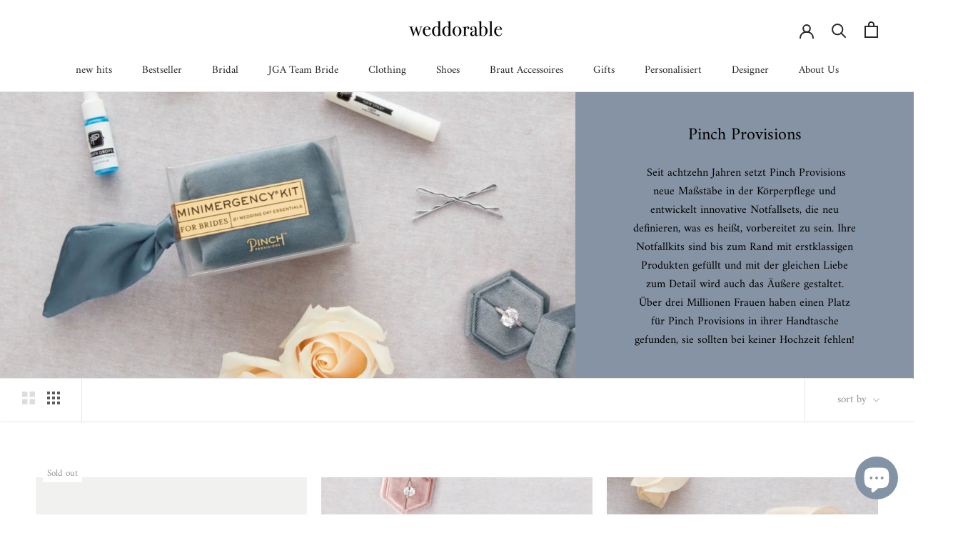

--- FILE ---
content_type: text/html; charset=utf-8
request_url: https://www.weddorable.com/en/collections/pinch-provisions
body_size: 58698
content:
<!doctype html>

<html class="no-js" lang="en">
  <head>
	<script id="pandectes-rules">   /* PANDECTES-GDPR: DO NOT MODIFY AUTO GENERATED CODE OF THIS SCRIPT */      window.PandectesSettings = {"store":{"id":52643365037,"plan":"plus","theme":"Prestige 21.08.24","primaryLocale":"de","adminMode":false,"headless":false,"storefrontRootDomain":"","checkoutRootDomain":"","storefrontAccessToken":""},"tsPublished":1731055290,"declaration":{"showPurpose":false,"showProvider":false,"declIntroText":"Wir verwenden Cookies, um die Funktionalität der Website zu optimieren, die Leistung zu analysieren und Ihnen ein personalisiertes Erlebnis zu bieten. Einige Cookies sind für den ordnungsgemäßen Betrieb der Website unerlässlich. Diese Cookies können nicht deaktiviert werden. In diesem Fenster können Sie Ihre Präferenzen für Cookies verwalten.","showDateGenerated":true},"language":{"languageMode":"Single","fallbackLanguage":"de","languageDetection":"browser","languagesSupported":[]},"texts":{"managed":{"headerText":{"de":"Wir respektieren deine Privatsphäre"},"consentText":{"de":"Wir verwenden Cookies, um die Funktionalität der Website zu optimieren, die Leistung zu analysieren und Ihnen ein personalisiertes Erlebnis zu bieten. Einige Cookies sind für den ordnungsgemäßen Betrieb der Website unerlässlich. Diese Cookies können nicht deaktiviert werden. In diesem Fenster können Sie Ihre Präferenzen für Cookies verwalten."},"dismissButtonText":{"de":"Okay"},"linkText":{"de":"Datenschutz"},"imprintText":{"de":"Impressum"},"preferencesButtonText":{"de":"Einstellungen"},"allowButtonText":{"de":"Annehmen"},"denyButtonText":{"de":"Ablehnen"},"leaveSiteButtonText":{"de":"Diese Seite verlassen"},"cookiePolicyText":{"de":"Cookie-Richtlinie"},"preferencesPopupTitleText":{"de":"Einwilligungseinstellungen verwalten"},"preferencesPopupIntroText":{"de":"Wir verwenden Cookies, um die Funktionalität der Website zu optimieren, die Leistung zu analysieren und Ihnen ein personalisiertes Erlebnis zu bieten. Einige Cookies sind für den ordnungsgemäßen Betrieb der Website unerlässlich. Diese Cookies können nicht deaktiviert werden. In diesem Fenster können Sie Ihre Präferenzen für Cookies verwalten."},"preferencesPopupCloseButtonText":{"de":"Schließen"},"preferencesPopupAcceptAllButtonText":{"de":"Alles Akzeptieren"},"preferencesPopupRejectAllButtonText":{"de":"Alles ablehnen"},"preferencesPopupSaveButtonText":{"de":"Auswahl speichern"},"accessSectionTitleText":{"de":"Datenübertragbarkeit"},"accessSectionParagraphText":{"de":"Sie haben das Recht, jederzeit auf Ihre Daten zuzugreifen."},"rectificationSectionTitleText":{"de":"Datenberichtigung"},"rectificationSectionParagraphText":{"de":"Sie haben das Recht, die Aktualisierung Ihrer Daten zu verlangen, wann immer Sie dies für angemessen halten."},"erasureSectionTitleText":{"de":"Recht auf Vergessenwerden"},"erasureSectionParagraphText":{"de":"Sie haben das Recht, die Löschung aller Ihrer Daten zu verlangen. Danach können Sie nicht mehr auf Ihr Konto zugreifen."},"declIntroText":{"de":"Wir verwenden Cookies, um die Funktionalität der Website zu optimieren, die Leistung zu analysieren und Ihnen ein personalisiertes Erlebnis zu bieten. Einige Cookies sind für den ordnungsgemäßen Betrieb der Website unerlässlich. Diese Cookies können nicht deaktiviert werden. In diesem Fenster können Sie Ihre Präferenzen für Cookies verwalten."}},"categories":{"strictlyNecessaryCookiesTitleText":{"de":"Unbedingt erforderlich"},"functionalityCookiesTitleText":{"de":"Funktionale Cookies"},"performanceCookiesTitleText":{"de":"Performance-Cookies"},"targetingCookiesTitleText":{"de":"Targeting-Cookies"},"unclassifiedCookiesTitleText":{"de":"Unklassifizierte Cookies"},"strictlyNecessaryCookiesDescriptionText":{"de":"Diese Cookies sind unerlässlich, damit Sie sich auf der Website bewegen und ihre Funktionen nutzen können, z. B. den Zugriff auf sichere Bereiche der Website. Ohne diese Cookies kann die Website nicht richtig funktionieren."},"functionalityCookiesDescriptionText":{"de":"Diese Cookies ermöglichen es der Website, verbesserte Funktionalität und Personalisierung bereitzustellen. Sie können von uns oder von Drittanbietern gesetzt werden, deren Dienste wir auf unseren Seiten hinzugefügt haben. Wenn Sie diese Cookies nicht zulassen, funktionieren einige oder alle dieser Dienste möglicherweise nicht richtig."},"performanceCookiesDescriptionText":{"de":"Diese Cookies ermöglichen es uns, die Leistung unserer Website zu überwachen und zu verbessern. Sie ermöglichen es uns beispielsweise, Besuche zu zählen, Verkehrsquellen zu identifizieren und zu sehen, welche Teile der Website am beliebtesten sind."},"targetingCookiesDescriptionText":{"de":"Diese Cookies können von unseren Werbepartnern über unsere Website gesetzt werden. Sie können von diesen Unternehmen verwendet werden, um ein Profil Ihrer Interessen zu erstellen und Ihnen relevante Werbung auf anderen Websites anzuzeigen. Sie speichern keine direkten personenbezogenen Daten, sondern basieren auf der eindeutigen Identifizierung Ihres Browsers und Ihres Internetgeräts. Wenn Sie diese Cookies nicht zulassen, erleben Sie weniger zielgerichtete Werbung."},"unclassifiedCookiesDescriptionText":{"de":"Unklassifizierte Cookies sind Cookies, die wir gerade zusammen mit den Anbietern einzelner Cookies klassifizieren."}},"auto":{"declName":{"de":"Name"},"declPath":{"de":"Weg"},"declType":{"de":"Typ"},"declDomain":{"de":"Domain"},"declPurpose":{"de":"Zweck"},"declProvider":{"de":"Anbieter"},"declRetention":{"de":"Speicherdauer"},"declFirstParty":{"de":"Erstanbieter"},"declThirdParty":{"de":"Drittanbieter"},"declSeconds":{"de":"Sekunden"},"declMinutes":{"de":"Minuten"},"declHours":{"de":"Std."},"declDays":{"de":"Tage"},"declMonths":{"de":"Monate"},"declYears":{"de":"Jahre"},"declSession":{"de":"Sitzung"},"cookiesDetailsText":{"de":"Cookie-Details"},"preferencesPopupAlwaysAllowedText":{"de":"Immer erlaubt"},"submitButton":{"de":"einreichen"},"submittingButton":{"de":"Senden..."},"cancelButton":{"de":"Abbrechen"},"guestsSupportInfoText":{"de":"Bitte loggen Sie sich mit Ihrem Kundenkonto ein, um fortzufahren."},"guestsSupportEmailPlaceholder":{"de":"E-Mail-Addresse"},"guestsSupportEmailValidationError":{"de":"Email ist ungültig"},"guestsSupportEmailSuccessTitle":{"de":"Vielen Dank für die Anfrage"},"guestsSupportEmailFailureTitle":{"de":"Ein Problem ist aufgetreten"},"guestsSupportEmailSuccessMessage":{"de":"Wenn Sie als Kunde dieses Shops registriert sind, erhalten Sie in Kürze eine E-Mail mit Anweisungen zum weiteren Vorgehen."},"guestsSupportEmailFailureMessage":{"de":"Ihre Anfrage wurde nicht übermittelt. Bitte versuchen Sie es erneut und wenn das Problem weiterhin besteht, wenden Sie sich an den Shop-Inhaber, um Hilfe zu erhalten."},"confirmationSuccessTitle":{"de":"Ihre Anfrage wurde bestätigt"},"confirmationFailureTitle":{"de":"Ein Problem ist aufgetreten"},"confirmationSuccessMessage":{"de":"Wir werden uns in Kürze zu Ihrem Anliegen bei Ihnen melden."},"confirmationFailureMessage":{"de":"Ihre Anfrage wurde nicht bestätigt. Bitte versuchen Sie es erneut und wenn das Problem weiterhin besteht, wenden Sie sich an den Ladenbesitzer, um Hilfe zu erhalten"},"consentSectionTitleText":{"de":"Ihre Cookie-Einwilligung"},"consentSectionNoConsentText":{"de":"Sie haben der Cookie-Richtlinie dieser Website nicht zugestimmt."},"consentSectionConsentedText":{"de":"Sie haben der Cookie-Richtlinie dieser Website zugestimmt am"},"consentStatus":{"de":"Einwilligungspräferenz"},"consentDate":{"de":"Zustimmungsdatum"},"consentId":{"de":"Einwilligungs-ID"},"consentSectionChangeConsentActionText":{"de":"Einwilligungspräferenz ändern"},"accessSectionGDPRRequestsActionText":{"de":"Anfragen betroffener Personen"},"accessSectionAccountInfoActionText":{"de":"persönliche Daten"},"accessSectionOrdersRecordsActionText":{"de":"Aufträge"},"accessSectionDownloadReportActionText":{"de":"Alle Daten anfordern"},"rectificationCommentPlaceholder":{"de":"Beschreiben Sie, was Sie aktualisieren möchten"},"rectificationCommentValidationError":{"de":"Kommentar ist erforderlich"},"rectificationSectionEditAccountActionText":{"de":"Aktualisierung anfordern"},"erasureSectionRequestDeletionActionText":{"de":"Löschung personenbezogener Daten anfordern"}}},"library":{"previewMode":false,"fadeInTimeout":0,"defaultBlocked":7,"showLink":true,"showImprintLink":true,"showGoogleLink":false,"enabled":true,"cookie":{"name":"_pandectes_gdpr","expiryDays":365,"secure":true,"domain":""},"dismissOnScroll":false,"dismissOnWindowClick":false,"dismissOnTimeout":false,"palette":{"popup":{"background":"#FFFFFF","backgroundForCalculations":{"a":1,"b":255,"g":255,"r":255},"text":"#000000"},"button":{"background":"#8193A4","backgroundForCalculations":{"a":1,"b":164,"g":147,"r":129},"text":"#FFFFFF","textForCalculation":{"a":1,"b":255,"g":255,"r":255},"border":"transparent"}},"content":{"href":"https://www.weddorable.com/pages/datenschutzerklarung","imprintHref":"https://www.weddorable.com/pages/datenschutzerklarung","close":"&#10005;","target":"","logo":""},"window":"<div role=\"dialog\" aria-live=\"polite\" aria-label=\"cookieconsent\" aria-describedby=\"cookieconsent:desc\" id=\"pandectes-banner\" class=\"cc-window-wrapper cc-overlay-wrapper\"><div class=\"pd-cookie-banner-window cc-window {{classes}}\"><!--googleoff: all-->{{children}}<!--googleon: all--></div></div>","compliance":{"custom":"<div class=\"cc-compliance cc-highlight\">{{preferences}}{{allow}}</div>"},"type":"custom","layouts":{"basic":"{{messagelink}}{{compliance}}"},"position":"overlay","theme":"classic","revokable":false,"animateRevokable":false,"revokableReset":false,"revokableLogoUrl":"https://cdn.shopify.com/s/files/1/0526/4336/5037/t/47/assets/pandectes-reopen-logo.png?v=1724228174","revokablePlacement":"bottom-left","revokableMarginHorizontal":15,"revokableMarginVertical":15,"static":false,"autoAttach":true,"hasTransition":true,"blacklistPage":[""]},"geolocation":{"brOnly":false,"caOnly":false,"chOnly":false,"euOnly":false,"jpOnly":false,"thOnly":false,"zaOnly":false,"canadaOnly":false,"globalVisibility":true},"dsr":{"guestsSupport":false,"accessSectionDownloadReportAuto":false},"banner":{"resetTs":1710511308,"extraCss":"        .cc-banner-logo {max-width: 45em!important;}    @media(min-width: 768px) {.cc-window.cc-floating{max-width: 45em!important;width: 45em!important;}}    .cc-message, .pd-cookie-banner-window .cc-header, .cc-logo {text-align: center}    .cc-window-wrapper{z-index: 2147483647;-webkit-transition: opacity 1s ease;  transition: opacity 1s ease;}    .cc-window{z-index: 2147483647;font-family: inherit;}    .pd-cookie-banner-window .cc-header{font-family: inherit;}    .pd-cp-ui{font-family: inherit; background-color: #FFFFFF;color:#000000;}    button.pd-cp-btn, a.pd-cp-btn{background-color:#8193A4;color:#FFFFFF!important;}    input + .pd-cp-preferences-slider{background-color: rgba(0, 0, 0, 0.3)}    .pd-cp-scrolling-section::-webkit-scrollbar{background-color: rgba(0, 0, 0, 0.3)}    input:checked + .pd-cp-preferences-slider{background-color: rgba(0, 0, 0, 1)}    .pd-cp-scrolling-section::-webkit-scrollbar-thumb {background-color: rgba(0, 0, 0, 1)}    .pd-cp-ui-close{color:#000000;}    .pd-cp-preferences-slider:before{background-color: #FFFFFF}    .pd-cp-title:before {border-color: #000000!important}    .pd-cp-preferences-slider{background-color:#000000}    .pd-cp-toggle{color:#000000!important}    @media(max-width:699px) {.pd-cp-ui-close-top svg {fill: #000000}}    .pd-cp-toggle:hover,.pd-cp-toggle:visited,.pd-cp-toggle:active{color:#000000!important}    .pd-cookie-banner-window {box-shadow: 0 0 18px rgb(0 0 0 / 20%);}  ","customJavascript":null,"showPoweredBy":false,"revokableTrigger":false,"hybridStrict":false,"cookiesBlockedByDefault":"7","isActive":true,"implicitSavePreferences":true,"cookieIcon":false,"blockBots":false,"showCookiesDetails":true,"hasTransition":true,"blockingPage":false,"showOnlyLandingPage":false,"leaveSiteUrl":"https://www.google.com","linkRespectStoreLang":false},"cookies":{"0":[{"name":"secure_customer_sig","type":"http","domain":"www.weddorable.com","path":"/","provider":"Shopify","firstParty":true,"retention":"1 year(s)","expires":1,"unit":"declYears","purpose":{"de":"Wird im Zusammenhang mit dem Kundenlogin verwendet."}},{"name":"localization","type":"http","domain":"www.weddorable.com","path":"/","provider":"Shopify","firstParty":true,"retention":"1 year(s)","expires":1,"unit":"declYears","purpose":{"de":"Lokalisierung von Shopify-Shops"}},{"name":"cart_currency","type":"http","domain":"www.weddorable.com","path":"/","provider":"Shopify","firstParty":true,"retention":"2 ","expires":2,"unit":"declSession","purpose":{"de":"Das Cookie ist für die sichere Checkout- und Zahlungsfunktion auf der Website erforderlich. Diese Funktion wird von shopify.com bereitgestellt."}},{"name":"shopify_pay_redirect","type":"http","domain":"www.weddorable.com","path":"/","provider":"Shopify","firstParty":true,"retention":"1 hour(s)","expires":1,"unit":"declHours","purpose":{"de":"Das Cookie ist für die sichere Checkout- und Zahlungsfunktion auf der Website erforderlich. Diese Funktion wird von shopify.com bereitgestellt."}},{"name":"_cmp_a","type":"http","domain":".weddorable.com","path":"/","provider":"Shopify","firstParty":false,"retention":"1 day(s)","expires":1,"unit":"declDays","purpose":{"de":"Wird zum Verwalten der Datenschutzeinstellungen des Kunden verwendet."}},{"name":"_tracking_consent","type":"http","domain":".weddorable.com","path":"/","provider":"Shopify","firstParty":false,"retention":"1 year(s)","expires":1,"unit":"declYears","purpose":{"de":"Tracking-Einstellungen."}},{"name":"keep_alive","type":"http","domain":"www.weddorable.com","path":"/","provider":"Shopify","firstParty":true,"retention":"30 minute(s)","expires":30,"unit":"declMinutes","purpose":{"de":"Wird im Zusammenhang mit der Käuferlokalisierung verwendet."}},{"name":"_secure_session_id","type":"http","domain":"www.weddorable.com","path":"/","provider":"Shopify","firstParty":true,"retention":"1 month(s)","expires":1,"unit":"declMonths","purpose":{"de":"Wird in Verbindung mit der Navigation durch eine Storefront verwendet."}}],"1":[{"name":"wpm-domain-test","type":"http","domain":"com","path":"/","provider":"Shopify","firstParty":false,"retention":"Session","expires":1,"unit":"declSeconds","purpose":{"de":"Wird verwendet, um die Speicherung von Parametern zu Produkten, die dem Warenkorb hinzugefügt wurden, oder zur Zahlungswährung zu testen"}},{"name":"wpm-domain-test","type":"http","domain":"weddorable.com","path":"/","provider":"Shopify","firstParty":false,"retention":"Session","expires":1,"unit":"declSeconds","purpose":{"de":"Wird verwendet, um die Speicherung von Parametern zu Produkten, die dem Warenkorb hinzugefügt wurden, oder zur Zahlungswährung zu testen"}},{"name":"wpm-domain-test","type":"http","domain":"www.weddorable.com","path":"/","provider":"Shopify","firstParty":true,"retention":"Session","expires":1,"unit":"declSeconds","purpose":{"de":"Wird verwendet, um die Speicherung von Parametern zu Produkten, die dem Warenkorb hinzugefügt wurden, oder zur Zahlungswährung zu testen"}}],"2":[{"name":"_gid","type":"http","domain":".weddorable.com","path":"/","provider":"Google","firstParty":false,"retention":"1 day(s)","expires":1,"unit":"declDays","purpose":{"de":"Cookie wird von Google Analytics platziert, um Seitenaufrufe zu zählen und zu verfolgen."}},{"name":"_gat","type":"http","domain":".weddorable.com","path":"/","provider":"Google","firstParty":false,"retention":"1 minute(s)","expires":1,"unit":"declMinutes","purpose":{"de":"Cookie wird von Google Analytics platziert, um Anfragen von Bots zu filtern."}},{"name":"_orig_referrer","type":"http","domain":".weddorable.com","path":"/","provider":"Shopify","firstParty":false,"retention":"2 ","expires":2,"unit":"declSession","purpose":{"de":"Verfolgt Zielseiten."}},{"name":"_landing_page","type":"http","domain":".weddorable.com","path":"/","provider":"Shopify","firstParty":false,"retention":"2 ","expires":2,"unit":"declSession","purpose":{"de":"Verfolgt Zielseiten."}},{"name":"_shopify_y","type":"http","domain":".weddorable.com","path":"/","provider":"Shopify","firstParty":false,"retention":"1 year(s)","expires":1,"unit":"declYears","purpose":{"de":"Shopify-Analysen."}},{"name":"_shopify_s","type":"http","domain":".weddorable.com","path":"/","provider":"Shopify","firstParty":false,"retention":"30 minute(s)","expires":30,"unit":"declMinutes","purpose":{"de":"Shopify-Analysen."}},{"name":"_shopify_s","type":"http","domain":"www.weddorable.com","path":"/","provider":"Shopify","firstParty":true,"retention":"30 minute(s)","expires":30,"unit":"declMinutes","purpose":{"de":"Shopify-Analysen."}},{"name":"_ga","type":"http","domain":".weddorable.com","path":"/","provider":"Google","firstParty":false,"retention":"1 year(s)","expires":1,"unit":"declYears","purpose":{"de":"Cookie wird von Google Analytics mit unbekannter Funktionalität gesetzt"}},{"name":"_shopify_sa_t","type":"http","domain":"www.weddorable.com","path":"/","provider":"Shopify","firstParty":true,"retention":"30 minute(s)","expires":30,"unit":"declMinutes","purpose":{"de":"Shopify-Analysen in Bezug auf Marketing und Empfehlungen."}},{"name":"_shopify_sa_p","type":"http","domain":"www.weddorable.com","path":"/","provider":"Shopify","firstParty":true,"retention":"30 minute(s)","expires":30,"unit":"declMinutes","purpose":{"de":"Shopify-Analysen in Bezug auf Marketing und Empfehlungen."}},{"name":"__cf_bm","type":"http","domain":".forms.soundestlink.com","path":"/","provider":"CloudFlare","firstParty":false,"retention":"30 minute(s)","expires":30,"unit":"declMinutes","purpose":{"de":"Wird verwendet, um eingehenden Datenverkehr zu verwalten, der den mit Bots verbundenen Kriterien entspricht."}},{"name":"_shopify_s","type":"http","domain":"com","path":"/","provider":"Shopify","firstParty":false,"retention":"Session","expires":1,"unit":"declSeconds","purpose":{"de":"Shopify-Analysen."}},{"name":"_shopify_sa_t","type":"http","domain":".weddorable.com","path":"/","provider":"Shopify","firstParty":false,"retention":"30 minute(s)","expires":30,"unit":"declMinutes","purpose":{"de":"Shopify-Analysen in Bezug auf Marketing und Empfehlungen."}},{"name":"_shopify_sa_p","type":"http","domain":".weddorable.com","path":"/","provider":"Shopify","firstParty":false,"retention":"30 minute(s)","expires":30,"unit":"declMinutes","purpose":{"de":"Shopify-Analysen in Bezug auf Marketing und Empfehlungen."}},{"name":"_boomr_clss","type":"html_local","domain":"https://www.weddorable.com","path":"/","provider":"Shopify","firstParty":true,"retention":"Persistent","expires":1,"unit":"declYears","purpose":{"de":"Wird zur Überwachung und Optimierung der Leistung von Shopify-Shops verwendet."}},{"name":"_ga_QGPRLWRLZV","type":"http","domain":".weddorable.com","path":"/","provider":"Google","firstParty":false,"retention":"1 year(s)","expires":1,"unit":"declYears","purpose":{"de":""}},{"name":"_ga_X1K96WWJ5V","type":"http","domain":".weddorable.com","path":"/","provider":"Google","firstParty":false,"retention":"1 year(s)","expires":1,"unit":"declYears","purpose":{"de":""}}],"4":[{"name":"_gcl_au","type":"http","domain":".weddorable.com","path":"/","provider":"Google","firstParty":false,"retention":"3 month(s)","expires":3,"unit":"declMonths","purpose":{"de":"Cookie wird von Google Tag Manager platziert, um Conversions zu verfolgen."}},{"name":"test_cookie","type":"http","domain":".doubleclick.net","path":"/","provider":"Google","firstParty":false,"retention":"15 minute(s)","expires":15,"unit":"declMinutes","purpose":{"de":"Um die Aktionen der Besucher zu messen, nachdem sie sich durch eine Anzeige geklickt haben. Verfällt nach jedem Besuch."}},{"name":"soundestID","type":"http","domain":".weddorable.com","path":"/","provider":"Omnisend","firstParty":false,"retention":"Session","expires":-54,"unit":"declYears","purpose":{"de":"Wird verwendet, um einen anonymen Kontakt zu identifizieren."}},{"name":"_ama","type":"http","domain":"www.weddorable.com","path":"/","provider":"Optimizely","firstParty":true,"retention":"1 year(s)","expires":1,"unit":"declYears","purpose":{"de":"Wird vom Optimizely-Dienst verwendet."}},{"name":"omnisendSessionID","type":"http","domain":".weddorable.com","path":"/","provider":"Omnisend","firstParty":false,"retention":"30 minute(s)","expires":30,"unit":"declMinutes","purpose":{"de":"Wird verwendet, um eine Sitzung eines anonymen Kontakts oder eines Kontakts zu identifizieren."}},{"name":"_fbp","type":"http","domain":".weddorable.com","path":"/","provider":"Facebook","firstParty":false,"retention":"3 month(s)","expires":3,"unit":"declMonths","purpose":{"de":"Cookie wird von Facebook platziert, um Besuche auf Websites zu verfolgen."}},{"name":"IDE","type":"http","domain":".doubleclick.net","path":"/","provider":"Google","firstParty":false,"retention":"1 year(s)","expires":1,"unit":"declYears","purpose":{"de":"Um die Aktionen der Besucher zu messen, nachdem sie sich durch eine Anzeige geklickt haben. Verfällt nach 1 Jahr."}},{"name":"lastExternalReferrer","type":"html_local","domain":"https://www.weddorable.com","path":"/","provider":"Facebook","firstParty":true,"retention":"Persistent","expires":1,"unit":"declYears","purpose":{"de":"Erkennt, wie der Benutzer auf die Website gelangt ist, indem er seine letzte URL-Adresse registriert."}},{"name":"lastExternalReferrerTime","type":"html_local","domain":"https://www.weddorable.com","path":"/","provider":"Facebook","firstParty":true,"retention":"Persistent","expires":1,"unit":"declYears","purpose":{"de":"Enthält den Zeitstempel der letzten Aktualisierung des lastExternalReferrer-Cookies."}}],"8":[{"name":"bugsnag-anonymous-id","type":"html_local","domain":"https://www.weddorable.com","path":"/","provider":"Unknown","firstParty":true,"retention":"Persistent","expires":1,"unit":"declYears","purpose":{"de":""}},{"name":"same_as_one_session_flag","type":"html_session","domain":"https://www.weddorable.com","path":"/","provider":"Unknown","firstParty":true,"retention":"Session","expires":1,"unit":"declYears","purpose":{"de":""}},{"name":"local-storage-test","type":"html_local","domain":"https://www.weddorable.com","path":"/","provider":"Unknown","firstParty":true,"retention":"Persistent","expires":1,"unit":"declYears","purpose":{"de":""}},{"name":"shopifyChatData","type":"html_local","domain":"https://www.weddorable.com","path":"/","provider":"Unknown","firstParty":true,"retention":"Persistent","expires":1,"unit":"declYears","purpose":{"de":""}},{"name":"automizely_script_loaded","type":"html_local","domain":"https://www.weddorable.com","path":"/","provider":"Unknown","firstParty":true,"retention":"Persistent","expires":1,"unit":"declYears","purpose":{"de":""}},{"name":"eapps.availableStorageTest","type":"html_local","domain":"https://www.weddorable.com","path":"/","provider":"Unknown","firstParty":true,"retention":"Persistent","expires":1,"unit":"declYears","purpose":{"de":""}}]},"blocker":{"isActive":false,"googleConsentMode":{"id":"","analyticsId":"","adwordsId":"","isActive":true,"adStorageCategory":4,"analyticsStorageCategory":2,"personalizationStorageCategory":1,"functionalityStorageCategory":1,"customEvent":false,"securityStorageCategory":0,"redactData":true,"urlPassthrough":false,"dataLayerProperty":"dataLayer","waitForUpdate":0,"useNativeChannel":false},"facebookPixel":{"id":"","isActive":false,"ldu":false},"microsoft":{},"rakuten":{"isActive":false,"cmp":false,"ccpa":false},"klaviyoIsActive":false,"gpcIsActive":false,"defaultBlocked":7,"patterns":{"whiteList":[],"blackList":{"1":[],"2":[],"4":[],"8":[]},"iframesWhiteList":[],"iframesBlackList":{"1":[],"2":[],"4":[],"8":[]},"beaconsWhiteList":[],"beaconsBlackList":{"1":[],"2":[],"4":[],"8":[]}}}}      !function(){"use strict";window.PandectesRules=window.PandectesRules||{},window.PandectesRules.manualBlacklist={1:[],2:[],4:[]},window.PandectesRules.blacklistedIFrames={1:[],2:[],4:[]},window.PandectesRules.blacklistedCss={1:[],2:[],4:[]},window.PandectesRules.blacklistedBeacons={1:[],2:[],4:[]};var e="javascript/blocked";function t(e){return new RegExp(e.replace(/[/\\.+?$()]/g,"\\$&").replace("*","(.*)"))}var n=function(e){var t=arguments.length>1&&void 0!==arguments[1]?arguments[1]:"log";new URLSearchParams(window.location.search).get("log")&&console[t]("PandectesRules: ".concat(e))};function a(e){var t=document.createElement("script");t.async=!0,t.src=e,document.head.appendChild(t)}function r(e,t){var n=Object.keys(e);if(Object.getOwnPropertySymbols){var a=Object.getOwnPropertySymbols(e);t&&(a=a.filter((function(t){return Object.getOwnPropertyDescriptor(e,t).enumerable}))),n.push.apply(n,a)}return n}function o(e){for(var t=1;t<arguments.length;t++){var n=null!=arguments[t]?arguments[t]:{};t%2?r(Object(n),!0).forEach((function(t){s(e,t,n[t])})):Object.getOwnPropertyDescriptors?Object.defineProperties(e,Object.getOwnPropertyDescriptors(n)):r(Object(n)).forEach((function(t){Object.defineProperty(e,t,Object.getOwnPropertyDescriptor(n,t))}))}return e}function i(e){var t=function(e,t){if("object"!=typeof e||!e)return e;var n=e[Symbol.toPrimitive];if(void 0!==n){var a=n.call(e,t||"default");if("object"!=typeof a)return a;throw new TypeError("@@toPrimitive must return a primitive value.")}return("string"===t?String:Number)(e)}(e,"string");return"symbol"==typeof t?t:t+""}function s(e,t,n){return(t=i(t))in e?Object.defineProperty(e,t,{value:n,enumerable:!0,configurable:!0,writable:!0}):e[t]=n,e}function c(e,t){return function(e){if(Array.isArray(e))return e}(e)||function(e,t){var n=null==e?null:"undefined"!=typeof Symbol&&e[Symbol.iterator]||e["@@iterator"];if(null!=n){var a,r,o,i,s=[],c=!0,l=!1;try{if(o=(n=n.call(e)).next,0===t){if(Object(n)!==n)return;c=!1}else for(;!(c=(a=o.call(n)).done)&&(s.push(a.value),s.length!==t);c=!0);}catch(e){l=!0,r=e}finally{try{if(!c&&null!=n.return&&(i=n.return(),Object(i)!==i))return}finally{if(l)throw r}}return s}}(e,t)||d(e,t)||function(){throw new TypeError("Invalid attempt to destructure non-iterable instance.\nIn order to be iterable, non-array objects must have a [Symbol.iterator]() method.")}()}function l(e){return function(e){if(Array.isArray(e))return u(e)}(e)||function(e){if("undefined"!=typeof Symbol&&null!=e[Symbol.iterator]||null!=e["@@iterator"])return Array.from(e)}(e)||d(e)||function(){throw new TypeError("Invalid attempt to spread non-iterable instance.\nIn order to be iterable, non-array objects must have a [Symbol.iterator]() method.")}()}function d(e,t){if(e){if("string"==typeof e)return u(e,t);var n=Object.prototype.toString.call(e).slice(8,-1);return"Object"===n&&e.constructor&&(n=e.constructor.name),"Map"===n||"Set"===n?Array.from(e):"Arguments"===n||/^(?:Ui|I)nt(?:8|16|32)(?:Clamped)?Array$/.test(n)?u(e,t):void 0}}function u(e,t){(null==t||t>e.length)&&(t=e.length);for(var n=0,a=new Array(t);n<t;n++)a[n]=e[n];return a}var f=window.PandectesRulesSettings||window.PandectesSettings,g=!(void 0===window.dataLayer||!Array.isArray(window.dataLayer)||!window.dataLayer.some((function(e){return"pandectes_full_scan"===e.event}))),p=function(){var e,t=arguments.length>0&&void 0!==arguments[0]?arguments[0]:"_pandectes_gdpr",n=("; "+document.cookie).split("; "+t+"=");if(n.length<2)e={};else{var a=n.pop().split(";");e=window.atob(a.shift())}var r=function(e){try{return JSON.parse(e)}catch(e){return!1}}(e);return!1!==r?r:e}(),h=f.banner.isActive,y=f.blocker,v=y.defaultBlocked,w=y.patterns,m=p&&null!==p.preferences&&void 0!==p.preferences?p.preferences:null,b=g?0:h?null===m?v:m:0,k={1:!(1&b),2:!(2&b),4:!(4&b)},_=w.blackList,S=w.whiteList,L=w.iframesBlackList,C=w.iframesWhiteList,P=w.beaconsBlackList,A=w.beaconsWhiteList,O={blackList:[],whiteList:[],iframesBlackList:{1:[],2:[],4:[],8:[]},iframesWhiteList:[],beaconsBlackList:{1:[],2:[],4:[],8:[]},beaconsWhiteList:[]};[1,2,4].map((function(e){var n;k[e]||((n=O.blackList).push.apply(n,l(_[e].length?_[e].map(t):[])),O.iframesBlackList[e]=L[e].length?L[e].map(t):[],O.beaconsBlackList[e]=P[e].length?P[e].map(t):[])})),O.whiteList=S.length?S.map(t):[],O.iframesWhiteList=C.length?C.map(t):[],O.beaconsWhiteList=A.length?A.map(t):[];var E={scripts:[],iframes:{1:[],2:[],4:[]},beacons:{1:[],2:[],4:[]},css:{1:[],2:[],4:[]}},I=function(t,n){return t&&(!n||n!==e)&&(!O.blackList||O.blackList.some((function(e){return e.test(t)})))&&(!O.whiteList||O.whiteList.every((function(e){return!e.test(t)})))},B=function(e,t){var n=O.iframesBlackList[t],a=O.iframesWhiteList;return e&&(!n||n.some((function(t){return t.test(e)})))&&(!a||a.every((function(t){return!t.test(e)})))},j=function(e,t){var n=O.beaconsBlackList[t],a=O.beaconsWhiteList;return e&&(!n||n.some((function(t){return t.test(e)})))&&(!a||a.every((function(t){return!t.test(e)})))},T=new MutationObserver((function(e){for(var t=0;t<e.length;t++)for(var n=e[t].addedNodes,a=0;a<n.length;a++){var r=n[a],o=r.dataset&&r.dataset.cookiecategory;if(1===r.nodeType&&"LINK"===r.tagName){var i=r.dataset&&r.dataset.href;if(i&&o)switch(o){case"functionality":case"C0001":E.css[1].push(i);break;case"performance":case"C0002":E.css[2].push(i);break;case"targeting":case"C0003":E.css[4].push(i)}}}})),R=new MutationObserver((function(t){for(var a=0;a<t.length;a++)for(var r=t[a].addedNodes,o=function(){var t=r[i],a=t.src||t.dataset&&t.dataset.src,o=t.dataset&&t.dataset.cookiecategory;if(1===t.nodeType&&"IFRAME"===t.tagName){if(a){var s=!1;B(a,1)||"functionality"===o||"C0001"===o?(s=!0,E.iframes[1].push(a)):B(a,2)||"performance"===o||"C0002"===o?(s=!0,E.iframes[2].push(a)):(B(a,4)||"targeting"===o||"C0003"===o)&&(s=!0,E.iframes[4].push(a)),s&&(t.removeAttribute("src"),t.setAttribute("data-src",a))}}else if(1===t.nodeType&&"IMG"===t.tagName){if(a){var c=!1;j(a,1)?(c=!0,E.beacons[1].push(a)):j(a,2)?(c=!0,E.beacons[2].push(a)):j(a,4)&&(c=!0,E.beacons[4].push(a)),c&&(t.removeAttribute("src"),t.setAttribute("data-src",a))}}else if(1===t.nodeType&&"SCRIPT"===t.tagName){var l=t.type,d=!1;if(I(a,l)?(n("rule blocked: ".concat(a)),d=!0):a&&o?n("manually blocked @ ".concat(o,": ").concat(a)):o&&n("manually blocked @ ".concat(o,": inline code")),d){E.scripts.push([t,l]),t.type=e;t.addEventListener("beforescriptexecute",(function n(a){t.getAttribute("type")===e&&a.preventDefault(),t.removeEventListener("beforescriptexecute",n)})),t.parentElement&&t.parentElement.removeChild(t)}}},i=0;i<r.length;i++)o()})),D=document.createElement,x={src:Object.getOwnPropertyDescriptor(HTMLScriptElement.prototype,"src"),type:Object.getOwnPropertyDescriptor(HTMLScriptElement.prototype,"type")};window.PandectesRules.unblockCss=function(e){var t=E.css[e]||[];t.length&&n("Unblocking CSS for ".concat(e)),t.forEach((function(e){var t=document.querySelector('link[data-href^="'.concat(e,'"]'));t.removeAttribute("data-href"),t.href=e})),E.css[e]=[]},window.PandectesRules.unblockIFrames=function(e){var t=E.iframes[e]||[];t.length&&n("Unblocking IFrames for ".concat(e)),O.iframesBlackList[e]=[],t.forEach((function(e){var t=document.querySelector('iframe[data-src^="'.concat(e,'"]'));t.removeAttribute("data-src"),t.src=e})),E.iframes[e]=[]},window.PandectesRules.unblockBeacons=function(e){var t=E.beacons[e]||[];t.length&&n("Unblocking Beacons for ".concat(e)),O.beaconsBlackList[e]=[],t.forEach((function(e){var t=document.querySelector('img[data-src^="'.concat(e,'"]'));t.removeAttribute("data-src"),t.src=e})),E.beacons[e]=[]},window.PandectesRules.unblockInlineScripts=function(e){var t=1===e?"functionality":2===e?"performance":"targeting",a=document.querySelectorAll('script[type="javascript/blocked"][data-cookiecategory="'.concat(t,'"]'));n("unblockInlineScripts: ".concat(a.length," in ").concat(t)),a.forEach((function(e){var t=document.createElement("script");t.type="text/javascript",e.hasAttribute("src")?t.src=e.getAttribute("src"):t.textContent=e.textContent,document.head.appendChild(t),e.parentNode.removeChild(e)}))},window.PandectesRules.unblockInlineCss=function(e){var t=1===e?"functionality":2===e?"performance":"targeting",a=document.querySelectorAll('link[data-cookiecategory="'.concat(t,'"]'));n("unblockInlineCss: ".concat(a.length," in ").concat(t)),a.forEach((function(e){e.href=e.getAttribute("data-href")}))},window.PandectesRules.unblock=function(e){e.length<1?(O.blackList=[],O.whiteList=[],O.iframesBlackList=[],O.iframesWhiteList=[]):(O.blackList&&(O.blackList=O.blackList.filter((function(t){return e.every((function(e){return"string"==typeof e?!t.test(e):e instanceof RegExp?t.toString()!==e.toString():void 0}))}))),O.whiteList&&(O.whiteList=[].concat(l(O.whiteList),l(e.map((function(e){if("string"==typeof e){var n=".*"+t(e)+".*";if(O.whiteList.every((function(e){return e.toString()!==n.toString()})))return new RegExp(n)}else if(e instanceof RegExp&&O.whiteList.every((function(t){return t.toString()!==e.toString()})))return e;return null})).filter(Boolean)))));var a=0;l(E.scripts).forEach((function(e,t){var n=c(e,2),r=n[0],o=n[1];if(function(e){var t=e.getAttribute("src");return O.blackList&&O.blackList.every((function(e){return!e.test(t)}))||O.whiteList&&O.whiteList.some((function(e){return e.test(t)}))}(r)){for(var i=document.createElement("script"),s=0;s<r.attributes.length;s++){var l=r.attributes[s];"src"!==l.name&&"type"!==l.name&&i.setAttribute(l.name,r.attributes[s].value)}i.setAttribute("src",r.src),i.setAttribute("type",o||"application/javascript"),document.head.appendChild(i),E.scripts.splice(t-a,1),a++}})),0==O.blackList.length&&0===O.iframesBlackList[1].length&&0===O.iframesBlackList[2].length&&0===O.iframesBlackList[4].length&&0===O.beaconsBlackList[1].length&&0===O.beaconsBlackList[2].length&&0===O.beaconsBlackList[4].length&&(n("Disconnecting observers"),R.disconnect(),T.disconnect())};var N=f.store,U=N.adminMode,z=N.headless,M=N.storefrontRootDomain,q=N.checkoutRootDomain,F=N.storefrontAccessToken,W=f.banner.isActive,H=f.blocker.defaultBlocked;W&&function(e){if(window.Shopify&&window.Shopify.customerPrivacy)e();else{var t=null;window.Shopify&&window.Shopify.loadFeatures&&window.Shopify.trackingConsent?e():t=setInterval((function(){window.Shopify&&window.Shopify.loadFeatures&&(clearInterval(t),window.Shopify.loadFeatures([{name:"consent-tracking-api",version:"0.1"}],(function(t){t?n("Shopify.customerPrivacy API - failed to load"):(n("shouldShowBanner() -> ".concat(window.Shopify.trackingConsent.shouldShowBanner()," | saleOfDataRegion() -> ").concat(window.Shopify.trackingConsent.saleOfDataRegion())),e())})))}),10)}}((function(){!function(){var e=window.Shopify.trackingConsent;if(!1!==e.shouldShowBanner()||null!==m||7!==H)try{var t=U&&!(window.Shopify&&window.Shopify.AdminBarInjector),a={preferences:!(1&b)||g||t,analytics:!(2&b)||g||t,marketing:!(4&b)||g||t};z&&(a.headlessStorefront=!0,a.storefrontRootDomain=null!=M&&M.length?M:window.location.hostname,a.checkoutRootDomain=null!=q&&q.length?q:"checkout.".concat(window.location.hostname),a.storefrontAccessToken=null!=F&&F.length?F:""),e.firstPartyMarketingAllowed()===a.marketing&&e.analyticsProcessingAllowed()===a.analytics&&e.preferencesProcessingAllowed()===a.preferences||e.setTrackingConsent(a,(function(e){e&&e.error?n("Shopify.customerPrivacy API - failed to setTrackingConsent"):n("setTrackingConsent(".concat(JSON.stringify(a),")"))}))}catch(e){n("Shopify.customerPrivacy API - exception")}}(),function(){if(z){var e=window.Shopify.trackingConsent,t=e.currentVisitorConsent();if(navigator.globalPrivacyControl&&""===t.sale_of_data){var a={sale_of_data:!1,headlessStorefront:!0};a.storefrontRootDomain=null!=M&&M.length?M:window.location.hostname,a.checkoutRootDomain=null!=q&&q.length?q:"checkout.".concat(window.location.hostname),a.storefrontAccessToken=null!=F&&F.length?F:"",e.setTrackingConsent(a,(function(e){e&&e.error?n("Shopify.customerPrivacy API - failed to setTrackingConsent({".concat(JSON.stringify(a),")")):n("setTrackingConsent(".concat(JSON.stringify(a),")"))}))}}}()}));var G=["AT","BE","BG","HR","CY","CZ","DK","EE","FI","FR","DE","GR","HU","IE","IT","LV","LT","LU","MT","NL","PL","PT","RO","SK","SI","ES","SE","GB","LI","NO","IS"],J=f.banner,V=J.isActive,K=J.hybridStrict,$=f.geolocation,Y=$.caOnly,Z=void 0!==Y&&Y,Q=$.euOnly,X=void 0!==Q&&Q,ee=$.brOnly,te=void 0!==ee&&ee,ne=$.jpOnly,ae=void 0!==ne&&ne,re=$.thOnly,oe=void 0!==re&&re,ie=$.chOnly,se=void 0!==ie&&ie,ce=$.zaOnly,le=void 0!==ce&&ce,de=$.canadaOnly,ue=void 0!==de&&de,fe=$.globalVisibility,ge=void 0===fe||fe,pe=f.blocker,he=pe.defaultBlocked,ye=void 0===he?7:he,ve=pe.googleConsentMode,we=ve.isActive,me=ve.customEvent,be=ve.id,ke=void 0===be?"":be,_e=ve.analyticsId,Se=void 0===_e?"":_e,Le=ve.adwordsId,Ce=void 0===Le?"":Le,Pe=ve.redactData,Ae=ve.urlPassthrough,Oe=ve.adStorageCategory,Ee=ve.analyticsStorageCategory,Ie=ve.functionalityStorageCategory,Be=ve.personalizationStorageCategory,je=ve.securityStorageCategory,Te=ve.dataLayerProperty,Re=void 0===Te?"dataLayer":Te,De=ve.waitForUpdate,xe=void 0===De?0:De,Ne=ve.useNativeChannel,Ue=void 0!==Ne&&Ne;function ze(){window[Re].push(arguments)}window[Re]=window[Re]||[];var Me,qe,Fe={hasInitialized:!1,useNativeChannel:!1,ads_data_redaction:!1,url_passthrough:!1,data_layer_property:"dataLayer",storage:{ad_storage:"granted",ad_user_data:"granted",ad_personalization:"granted",analytics_storage:"granted",functionality_storage:"granted",personalization_storage:"granted",security_storage:"granted"}};if(V&&we){var We=ye&Oe?"denied":"granted",He=ye&Ee?"denied":"granted",Ge=ye&Ie?"denied":"granted",Je=ye&Be?"denied":"granted",Ve=ye&je?"denied":"granted";Fe.hasInitialized=!0,Fe.useNativeChannel=Ue,Fe.url_passthrough=Ae,Fe.ads_data_redaction="denied"===We&&Pe,Fe.storage.ad_storage=We,Fe.storage.ad_user_data=We,Fe.storage.ad_personalization=We,Fe.storage.analytics_storage=He,Fe.storage.functionality_storage=Ge,Fe.storage.personalization_storage=Je,Fe.storage.security_storage=Ve,Fe.data_layer_property=Re||"dataLayer",Fe.ads_data_redaction&&ze("set","ads_data_redaction",Fe.ads_data_redaction),Fe.url_passthrough&&ze("set","url_passthrough",Fe.url_passthrough),function(){!1===Ue?console.log("Pandectes: Google Consent Mode (av2)"):console.log("Pandectes: Google Consent Mode (av2nc)");var e=b!==ye?{wait_for_update:xe||500}:xe?{wait_for_update:xe}:{};ge&&!K?ze("consent","default",o(o({},Fe.storage),e)):(ze("consent","default",o(o(o({},Fe.storage),e),{},{region:[].concat(l(X||K?G:[]),l(Z&&!K?["US-CA","US-VA","US-CT","US-UT","US-CO"]:[]),l(te&&!K?["BR"]:[]),l(ae&&!K?["JP"]:[]),l(ue&&!K?["CA"]:[]),l(oe&&!K?["TH"]:[]),l(se&&!K?["CH"]:[]),l(le&&!K?["ZA"]:[]))})),ze("consent","default",{ad_storage:"granted",ad_user_data:"granted",ad_personalization:"granted",analytics_storage:"granted",functionality_storage:"granted",personalization_storage:"granted",security_storage:"granted"}));if(null!==m){var t=b&Oe?"denied":"granted",n=b&Ee?"denied":"granted",r=b&Ie?"denied":"granted",i=b&Be?"denied":"granted",s=b&je?"denied":"granted";Fe.storage.ad_storage=t,Fe.storage.ad_user_data=t,Fe.storage.ad_personalization=t,Fe.storage.analytics_storage=n,Fe.storage.functionality_storage=r,Fe.storage.personalization_storage=i,Fe.storage.security_storage=s,ze("consent","update",Fe.storage)}(ke.length||Se.length||Ce.length)&&(window[Fe.data_layer_property].push({"pandectes.start":(new Date).getTime(),event:"pandectes-rules.min.js"}),(Se.length||Ce.length)&&ze("js",new Date));var c="https://www.googletagmanager.com";if(ke.length){var d=ke.split(",");window[Fe.data_layer_property].push({"gtm.start":(new Date).getTime(),event:"gtm.js"});for(var u=0;u<d.length;u++){var f="dataLayer"!==Fe.data_layer_property?"&l=".concat(Fe.data_layer_property):"";a("".concat(c,"/gtm.js?id=").concat(d[u].trim()).concat(f))}}if(Se.length)for(var g=Se.split(","),p=0;p<g.length;p++){var h=g[p].trim();h.length&&(a("".concat(c,"/gtag/js?id=").concat(h)),ze("config",h,{send_page_view:!1}))}if(Ce.length)for(var y=Ce.split(","),v=0;v<y.length;v++){var w=y[v].trim();w.length&&(a("".concat(c,"/gtag/js?id=").concat(w)),ze("config",w,{allow_enhanced_conversions:!0}))}}()}V&&me&&(qe={event:"Pandectes_Consent_Update",pandectes_status:7===(Me=b)?"deny":0===Me?"allow":"mixed",pandectes_categories:{C0000:"allow",C0001:k[1]?"allow":"deny",C0002:k[2]?"allow":"deny",C0003:k[4]?"allow":"deny"}},window[Re].push(qe),null!==m&&function(e){if(window.Shopify&&window.Shopify.analytics)e();else{var t=null;window.Shopify&&window.Shopify.analytics?e():t=setInterval((function(){window.Shopify&&window.Shopify.analytics&&(clearInterval(t),e())}),10)}}((function(){console.log("publishing Web Pixels API custom event"),window.Shopify.analytics.publish("Pandectes_Consent_Update",qe)})));var Ke=f.blocker,$e=Ke.klaviyoIsActive,Ye=Ke.googleConsentMode.adStorageCategory;$e&&window.addEventListener("PandectesEvent_OnConsent",(function(e){var t=e.detail.preferences;if(null!=t){var n=t&Ye?"denied":"granted";void 0!==window.klaviyo&&window.klaviyo.isIdentified()&&window.klaviyo.push(["identify",{ad_personalization:n,ad_user_data:n}])}})),f.banner.revokableTrigger&&window.addEventListener("PandectesEvent_OnInitialize",(function(){document.querySelectorAll('[href*="#reopenBanner"]').forEach((function(e){e.onclick=function(e){e.preventDefault(),window.Pandectes.fn.revokeConsent()}}))}));var Ze=f.banner.isActive,Qe=f.blocker,Xe=Qe.defaultBlocked,et=void 0===Xe?7:Xe,tt=Qe.microsoft,nt=tt.isActive,at=tt.uetTags,rt=tt.dataLayerProperty,ot=void 0===rt?"uetq":rt,it={hasInitialized:!1,data_layer_property:"uetq",storage:{ad_storage:"granted"}};if(window[ot]=window[ot]||[],nt&&ft("_uetmsdns","1",365),Ze&&nt){var st=4&et?"denied":"granted";if(it.hasInitialized=!0,it.storage.ad_storage=st,window[ot].push("consent","default",it.storage),"granted"==st&&(ft("_uetmsdns","0",365),console.log("setting cookie")),null!==m){var ct=4&b?"denied":"granted";it.storage.ad_storage=ct,window[ot].push("consent","update",it.storage),"granted"===ct&&ft("_uetmsdns","0",365)}if(at.length)for(var lt=at.split(","),dt=0;dt<lt.length;dt++)lt[dt].trim().length&&ut(lt[dt])}function ut(e){var t=document.createElement("script");t.type="text/javascript",t.src="//bat.bing.com/bat.js",t.onload=function(){var t={ti:e};t.q=window.uetq,window.uetq=new UET(t),window.uetq.push("consent","default",{ad_storage:"denied"}),window[ot].push("pageLoad")},document.head.appendChild(t)}function ft(e,t,n){var a=new Date;a.setTime(a.getTime()+24*n*60*60*1e3);var r="expires="+a.toUTCString();document.cookie="".concat(e,"=").concat(t,"; ").concat(r,"; path=/; secure; samesite=strict")}window.PandectesRules.gcm=Fe;var gt=f.banner.isActive,pt=f.blocker.isActive;n("Prefs: ".concat(b," | Banner: ").concat(gt?"on":"off"," | Blocker: ").concat(pt?"on":"off"));var ht=null===m&&/\/checkouts\//.test(window.location.pathname);0!==b&&!1===g&&pt&&!ht&&(n("Blocker will execute"),document.createElement=function(){for(var t=arguments.length,n=new Array(t),a=0;a<t;a++)n[a]=arguments[a];if("script"!==n[0].toLowerCase())return D.bind?D.bind(document).apply(void 0,n):D;var r=D.bind(document).apply(void 0,n);try{Object.defineProperties(r,{src:o(o({},x.src),{},{set:function(t){I(t,r.type)&&x.type.set.call(this,e),x.src.set.call(this,t)}}),type:o(o({},x.type),{},{get:function(){var t=x.type.get.call(this);return t===e||I(this.src,t)?null:t},set:function(t){var n=I(r.src,r.type)?e:t;x.type.set.call(this,n)}})}),r.setAttribute=function(t,n){if("type"===t){var a=I(r.src,r.type)?e:n;x.type.set.call(r,a)}else"src"===t?(I(n,r.type)&&x.type.set.call(r,e),x.src.set.call(r,n)):HTMLScriptElement.prototype.setAttribute.call(r,t,n)}}catch(e){console.warn("Yett: unable to prevent script execution for script src ",r.src,".\n",'A likely cause would be because you are using a third-party browser extension that monkey patches the "document.createElement" function.')}return r},R.observe(document.documentElement,{childList:!0,subtree:!0}),T.observe(document.documentElement,{childList:!0,subtree:!0}))}();
</script>
	
    <!-- Infinite Options Fast Loading Script By ShopPad -->
    <script src="//d1liekpayvooaz.cloudfront.net/apps/customizery/customizery.js?shop=the-concept-of-love.myshopify.com"></script>
  <link rel="stylesheet" href="https://size-charts-relentless.herokuapp.com/css/size-charts-relentless.css" />
<script>
var sizeChartsRelentless = window.sizeChartsRelentless || {};
sizeChartsRelentless.product = null;

sizeChartsRelentless.metafield = {"charts":[{"id":"2","title":"","descriptionTop":"<p><img src=\"https://cdn.shopify.com/s/files/1/0526/4336/5037/t/38/assets/scr-2-SpanxGuide2.jpg?v=1639484698\" alt=\"\" width=\"2000\" height=\"4000\" /></p>","values":[[""]]," descriptionBottom":"","conditionsOperator":"products-matching-any-condition-below","conditions":[{"id":"6974160765101","type":"product","operator":"is -equal-to","title":"Everyday Shaping Panties Brief"},{"id":"6931455475885","type":"product","operator":"is-equal-to","title" :"Everyday Shaping Panties String"},{"id":"6920924397741","type":"product","operator":"is-equal-to","title":"Mama Mid-Thigh Shaping Sheers" },{"id":"6920919384237","type":"product","operator":"is-equal-to","title":"Mama Short"},{"id":"6929452400813", "type":"product","operator":"is-equal-to","title":"OnCore High-Waisted Brief"},{"id":"6929414946989","type":"product", "operator":"is-equal-to","title":"OnCore High-Waisted Mid-Thigh Short"},{"id":"6929406886061","type":"product","operator":" is-equal-to","title":"OnCore Mid-Thigh Short"},{"id":"6920892055725","type":"product","operator":"is-equal-to"," title":"Skinny Britches® Capri"},{"id":"692 0898216109","type":"product","operator":"is-equal-to","title":"Skinny Britches® Mid-Thigh Short"},{"id":"6920864661677","type" :"product","operator":"is-equal-to","title":"Spotlight on Lace Bralette"},{"id":"6920881963181","type":"product","operator": "is-equal-to","title":"Spotlight on Lace Mid-Thigh Short"},{"id":"6974161879213","type":"product","operator":"is-equal-to ","title":"Spotlight on Lace Panty Bodysuit"},{"id":"6920813543597","type":"product","operator":"is-equal-to","title":"Suit Your Fancy High Waist Thong"},{"id":"6920825209005","type":"product","operator":"is-equal-to","title":"Suit Your Fancy Low Back Thong Bodysuit"} ,{"id":"6929493557421","type":"product","operator":"is-equal-to","title":"Suit Your Fancy Plunge Low-Back Mid-Thigh Bodysuit"},{ "id":"6920932950189","type":"product","operator":"is-equal-to","title":"Suit Your Fancy Strapless Cupped Mid-Thigh Bodysuit"},{"id": "6920905392301","type":"product","operator":"is-equal-to","title":"Suit Your Fancy Strapless Cup ed Panty Bodysuit"},{"id":"6929385029805","type":"product","operator":"is-equal-to","title":"Thintincts® 2.0 High-Waisted Mid-Thigh Shorts "},{"id":"6929394466989","type":"product","operator":"is-equal-to","title":"Thintincts® 2.0 Mid-Thigh Short"},{"id ":"6920912830637","type":"product","operator":"is-equal-to","title":"Undie-tectable® Brief"},{"id":"6920847917229","type ":"product","operator":"is-equal-to","title":"Undie-tectable® Lace Hi-Hipster Panty"},{"id":"6920859091117","type":"product ","operator":"is-equal-to","title":"Undie-tectable® Thong"},{"id":"6920948449453","type":"product","operator":"is -equal-to","title":"Up For Anything Strapless™ Bra"}],"buttonPlacement":"use-global","parentSizeChart":"[object Object]"}],"buttonPlacement":"above -add-to-cart","buttonIcon":"none","buttonText":"Wedding Dress Shapewear Guide ","buttonSize":"","currentPlan":""};
</script>


<meta name="smart-seo-integrated" content="true" /><title>Pinch Provisions</title>
<meta name="description" content="Seit achtzehn Jahren setzt Pinch Provisions neue Maßstäbe in der Körperpflege und entwickelt innovative Notfallsets, die neu definieren, was es heißt, vorbereitet zu sein. Über drei Millionen Frauen haben einen Platz für Pinch Provisions in ihrer Handtasche gefunden, sie sollten bei keiner Hochzeit fehlen!" />
<meta name="smartseo-keyword" content="" />
<meta name="smartseo-timestamp" content="0" />



<meta charset="utf-8"> 
    <meta http-equiv="X-UA-Compatible" content="IE=edge,chrome=1">
    <meta name="viewport" content="width=device-width, initial-scale=1.0, height=device-height, minimum-scale=1.0, maximum-scale=1.0">
    <meta name="theme-color" content=""><link rel="canonical" href="https://www.weddorable.com/en/collections/pinch-provisions"><link rel="shortcut icon" href="//www.weddorable.com/cdn/shop/files/Bildschirmfoto_2021-10-25_um_15.24.08_96x.png?v=1635168266" type="image/png"><meta property="og:type" content="website">
  <meta property="og:title" content="Pinch Provisions">
  <meta property="og:image" content="http://www.weddorable.com/cdn/shop/collections/pinch-provisions-955990.jpg?v=1678309923">
  <meta property="og:image:secure_url" content="https://www.weddorable.com/cdn/shop/collections/pinch-provisions-955990.jpg?v=1678309923">
  <meta property="og:image:width" content="1516">
  <meta property="og:image:height" content="2048"><meta property="og:description" content="Seit achtzehn Jahren setzt Pinch Provisions neue Maßstäbe in der Körperpflege und entwickelt innovative Notfallsets, die neu definieren, was es heißt, vorbereitet zu sein. Über drei Millionen Frauen haben einen Platz für Pinch Provisions in ihrer Handtasche gefunden, sie sollten bei keiner Hochzeit fehlen!"><meta property="og:url" content="https://www.weddorable.com/en/collections/pinch-provisions">
<meta property="og:site_name" content="weddorable"><meta name="twitter:card" content="summary"><meta name="twitter:title" content="Pinch Provisions">
  <meta name="twitter:description" content=" Seit achtzehn Jahren setzt Pinch Provisions neue Maßstäbe in der Körperpflege und entwickelt innovative Notfallsets, die neu definieren, was es heißt, vorbereitet zu sein. Ihre Notfallkits sind bis zum Rand mit erstklassigen Produkten gefüllt und mit der gleichen Liebe zum Detail wird auch das Äußere gestaltet. Über drei Millionen Frauen haben einen Platz für Pinch Provisions in ihrer Handtasche gefunden, sie sollten bei keiner Hochzeit fehlen!">
  <meta name="twitter:image" content="https://www.weddorable.com/cdn/shop/collections/pinch-provisions-955990_600x600_crop_center.jpg?v=1678309923">
    <style>
  @font-face {
  font-family: Amiri;
  font-weight: 400;
  font-style: normal;
  font-display: fallback;
  src: url("//www.weddorable.com/cdn/fonts/amiri/amiri_n4.fee8c3379b68ea3b9c7241a63b8a252071faad52.woff2") format("woff2"),
       url("//www.weddorable.com/cdn/fonts/amiri/amiri_n4.94cde4e18ec8ae53bf8f7240b84e1f76ce23772d.woff") format("woff");
}

  @font-face {
  font-family: Amiri;
  font-weight: 400;
  font-style: normal;
  font-display: fallback;
  src: url("//www.weddorable.com/cdn/fonts/amiri/amiri_n4.fee8c3379b68ea3b9c7241a63b8a252071faad52.woff2") format("woff2"),
       url("//www.weddorable.com/cdn/fonts/amiri/amiri_n4.94cde4e18ec8ae53bf8f7240b84e1f76ce23772d.woff") format("woff");
}


  @font-face {
  font-family: Amiri;
  font-weight: 700;
  font-style: normal;
  font-display: fallback;
  src: url("//www.weddorable.com/cdn/fonts/amiri/amiri_n7.18bdf9995a65958ebe1ecc6a8e58369f2e5fde36.woff2") format("woff2"),
       url("//www.weddorable.com/cdn/fonts/amiri/amiri_n7.4018e09897bebe29690de457ff22ede457913518.woff") format("woff");
}

  @font-face {
  font-family: Amiri;
  font-weight: 400;
  font-style: italic;
  font-display: fallback;
  src: url("//www.weddorable.com/cdn/fonts/amiri/amiri_i4.95beacf234505f7529ea2b9b84305503763d41e2.woff2") format("woff2"),
       url("//www.weddorable.com/cdn/fonts/amiri/amiri_i4.8d0b215ae13ef2acc52deb9eff6cd2c66724cd2c.woff") format("woff");
}

  @font-face {
  font-family: Amiri;
  font-weight: 700;
  font-style: italic;
  font-display: fallback;
  src: url("//www.weddorable.com/cdn/fonts/amiri/amiri_i7.d86700268b4250b5d5dd87a772497e6709d54e11.woff2") format("woff2"),
       url("//www.weddorable.com/cdn/fonts/amiri/amiri_i7.cb7296b13edcdeb3c0aa02998d8a90203078f1a1.woff") format("woff");
}


  :root {
    --heading-font-family : Amiri, serif;
    --heading-font-weight : 400;
    --heading-font-style  : normal;

    --text-font-family : Amiri, serif;
    --text-font-weight : 400;
    --text-font-style  : normal;

    --base-text-font-size   : 16px;
    --default-text-font-size: 14px;--background          : #ffffff;
    --background-rgb      : 255, 255, 255;
    --light-background    : #ffffff;
    --light-background-rgb: 255, 255, 255;
    --heading-color       : #292929;
    --text-color          : #5c5c5c;
    --text-color-rgb      : 92, 92, 92;
    --text-color-light    : #939393;
    --text-color-light-rgb: 147, 147, 147;
    --link-color          : #323232;
    --link-color-rgb      : 50, 50, 50;
    --border-color        : #e7e7e7;
    --border-color-rgb    : 231, 231, 231;

    --button-background    : #5c5c5c;
    --button-background-rgb: 92, 92, 92;
    --button-text-color    : #ffffff;

    --header-background       : #ffffff;
    --header-heading-color    : #292929;
    --header-light-text-color : #939393;
    --header-border-color     : #dfdfdf;

    --footer-background    : #ffffff;
    --footer-text-color    : #4e4e4e;
    --footer-heading-color : #292929;
    --footer-border-color  : #e4e4e4;

    --navigation-background      : #ffffff;
    --navigation-background-rgb  : 255, 255, 255;
    --navigation-text-color      : #292929;
    --navigation-text-color-light: rgba(41, 41, 41, 0.5);
    --navigation-border-color    : rgba(41, 41, 41, 0.25);

    --newsletter-popup-background     : #ffffff;
    --newsletter-popup-text-color     : #1c1b1b;
    --newsletter-popup-text-color-rgb : 28, 27, 27;

    --secondary-elements-background       : #292929;
    --secondary-elements-background-rgb   : 41, 41, 41;
    --secondary-elements-text-color       : #ffffff;
    --secondary-elements-text-color-light : rgba(255, 255, 255, 0.5);
    --secondary-elements-border-color     : rgba(255, 255, 255, 0.25);

    --product-sale-price-color    : #f94c43;
    --product-sale-price-color-rgb: 249, 76, 67;

    /* Shopify related variables */
    --payment-terms-background-color: #ffffff;

    /* Products */

    --horizontal-spacing-four-products-per-row: 20px;
        --horizontal-spacing-two-products-per-row : 20px;

    --vertical-spacing-four-products-per-row: 40px;
        --vertical-spacing-two-products-per-row : 50px;

    /* Animation */
    --drawer-transition-timing: cubic-bezier(0.645, 0.045, 0.355, 1);
    --header-base-height: 80px; /* We set a default for browsers that do not support CSS variables */

    /* Cursors */
    --cursor-zoom-in-svg    : url(//www.weddorable.com/cdn/shop/t/47/assets/cursor-zoom-in.svg?v=120527876764921151191724228174);
    --cursor-zoom-in-2x-svg : url(//www.weddorable.com/cdn/shop/t/47/assets/cursor-zoom-in-2x.svg?v=91029444577194504101724228174);
  }
</style>

<script>
  // IE11 does not have support for CSS variables, so we have to polyfill them
  if (!(((window || {}).CSS || {}).supports && window.CSS.supports('(--a: 0)'))) {
    const script = document.createElement('script');
    script.type = 'text/javascript';
    script.src = 'https://cdn.jsdelivr.net/npm/css-vars-ponyfill@2';
    script.onload = function() {
      cssVars({});
    };

    document.getElementsByTagName('head')[0].appendChild(script);
  }
</script>

    <script>window.performance && window.performance.mark && window.performance.mark('shopify.content_for_header.start');</script><meta name="google-site-verification" content="ipQqJnMC3AM9HdyZvDDtb1_ReS6fAD5RCZtec-R8W18">
<meta id="shopify-digital-wallet" name="shopify-digital-wallet" content="/52643365037/digital_wallets/dialog">
<meta name="shopify-checkout-api-token" content="8680dafbfd08de00992aced46348d426">
<meta id="in-context-paypal-metadata" data-shop-id="52643365037" data-venmo-supported="false" data-environment="production" data-locale="en_US" data-paypal-v4="true" data-currency="EUR">
<link rel="alternate" type="application/atom+xml" title="Feed" href="/en/collections/pinch-provisions.atom" />
<link rel="alternate" hreflang="x-default" href="https://www.weddorable.com/collections/pinch-provisions">
<link rel="alternate" hreflang="de" href="https://www.weddorable.com/collections/pinch-provisions">
<link rel="alternate" hreflang="en" href="https://www.weddorable.com/en/collections/pinch-provisions">
<link rel="alternate" type="application/json+oembed" href="https://www.weddorable.com/en/collections/pinch-provisions.oembed">
<script async="async" src="/checkouts/internal/preloads.js?locale=en-DE"></script>
<link rel="preconnect" href="https://shop.app" crossorigin="anonymous">
<script async="async" src="https://shop.app/checkouts/internal/preloads.js?locale=en-DE&shop_id=52643365037" crossorigin="anonymous"></script>
<script id="apple-pay-shop-capabilities" type="application/json">{"shopId":52643365037,"countryCode":"DE","currencyCode":"EUR","merchantCapabilities":["supports3DS"],"merchantId":"gid:\/\/shopify\/Shop\/52643365037","merchantName":"weddorable","requiredBillingContactFields":["postalAddress","email"],"requiredShippingContactFields":["postalAddress","email"],"shippingType":"shipping","supportedNetworks":["visa","maestro","masterCard","amex"],"total":{"type":"pending","label":"weddorable","amount":"1.00"},"shopifyPaymentsEnabled":true,"supportsSubscriptions":true}</script>
<script id="shopify-features" type="application/json">{"accessToken":"8680dafbfd08de00992aced46348d426","betas":["rich-media-storefront-analytics"],"domain":"www.weddorable.com","predictiveSearch":true,"shopId":52643365037,"locale":"en"}</script>
<script>var Shopify = Shopify || {};
Shopify.shop = "the-concept-of-love.myshopify.com";
Shopify.locale = "en";
Shopify.currency = {"active":"EUR","rate":"1.0"};
Shopify.country = "DE";
Shopify.theme = {"name":"Prestige 21.08.24","id":164465279241,"schema_name":"Prestige","schema_version":"4.14.5","theme_store_id":855,"role":"main"};
Shopify.theme.handle = "null";
Shopify.theme.style = {"id":null,"handle":null};
Shopify.cdnHost = "www.weddorable.com/cdn";
Shopify.routes = Shopify.routes || {};
Shopify.routes.root = "/en/";</script>
<script type="module">!function(o){(o.Shopify=o.Shopify||{}).modules=!0}(window);</script>
<script>!function(o){function n(){var o=[];function n(){o.push(Array.prototype.slice.apply(arguments))}return n.q=o,n}var t=o.Shopify=o.Shopify||{};t.loadFeatures=n(),t.autoloadFeatures=n()}(window);</script>
<script>
  window.ShopifyPay = window.ShopifyPay || {};
  window.ShopifyPay.apiHost = "shop.app\/pay";
  window.ShopifyPay.redirectState = null;
</script>
<script id="shop-js-analytics" type="application/json">{"pageType":"collection"}</script>
<script defer="defer" async type="module" src="//www.weddorable.com/cdn/shopifycloud/shop-js/modules/v2/client.init-shop-cart-sync_BN7fPSNr.en.esm.js"></script>
<script defer="defer" async type="module" src="//www.weddorable.com/cdn/shopifycloud/shop-js/modules/v2/chunk.common_Cbph3Kss.esm.js"></script>
<script defer="defer" async type="module" src="//www.weddorable.com/cdn/shopifycloud/shop-js/modules/v2/chunk.modal_DKumMAJ1.esm.js"></script>
<script type="module">
  await import("//www.weddorable.com/cdn/shopifycloud/shop-js/modules/v2/client.init-shop-cart-sync_BN7fPSNr.en.esm.js");
await import("//www.weddorable.com/cdn/shopifycloud/shop-js/modules/v2/chunk.common_Cbph3Kss.esm.js");
await import("//www.weddorable.com/cdn/shopifycloud/shop-js/modules/v2/chunk.modal_DKumMAJ1.esm.js");

  window.Shopify.SignInWithShop?.initShopCartSync?.({"fedCMEnabled":true,"windoidEnabled":true});

</script>
<script>
  window.Shopify = window.Shopify || {};
  if (!window.Shopify.featureAssets) window.Shopify.featureAssets = {};
  window.Shopify.featureAssets['shop-js'] = {"shop-cart-sync":["modules/v2/client.shop-cart-sync_CJVUk8Jm.en.esm.js","modules/v2/chunk.common_Cbph3Kss.esm.js","modules/v2/chunk.modal_DKumMAJ1.esm.js"],"init-fed-cm":["modules/v2/client.init-fed-cm_7Fvt41F4.en.esm.js","modules/v2/chunk.common_Cbph3Kss.esm.js","modules/v2/chunk.modal_DKumMAJ1.esm.js"],"init-shop-email-lookup-coordinator":["modules/v2/client.init-shop-email-lookup-coordinator_Cc088_bR.en.esm.js","modules/v2/chunk.common_Cbph3Kss.esm.js","modules/v2/chunk.modal_DKumMAJ1.esm.js"],"init-windoid":["modules/v2/client.init-windoid_hPopwJRj.en.esm.js","modules/v2/chunk.common_Cbph3Kss.esm.js","modules/v2/chunk.modal_DKumMAJ1.esm.js"],"shop-button":["modules/v2/client.shop-button_B0jaPSNF.en.esm.js","modules/v2/chunk.common_Cbph3Kss.esm.js","modules/v2/chunk.modal_DKumMAJ1.esm.js"],"shop-cash-offers":["modules/v2/client.shop-cash-offers_DPIskqss.en.esm.js","modules/v2/chunk.common_Cbph3Kss.esm.js","modules/v2/chunk.modal_DKumMAJ1.esm.js"],"shop-toast-manager":["modules/v2/client.shop-toast-manager_CK7RT69O.en.esm.js","modules/v2/chunk.common_Cbph3Kss.esm.js","modules/v2/chunk.modal_DKumMAJ1.esm.js"],"init-shop-cart-sync":["modules/v2/client.init-shop-cart-sync_BN7fPSNr.en.esm.js","modules/v2/chunk.common_Cbph3Kss.esm.js","modules/v2/chunk.modal_DKumMAJ1.esm.js"],"init-customer-accounts-sign-up":["modules/v2/client.init-customer-accounts-sign-up_CfPf4CXf.en.esm.js","modules/v2/client.shop-login-button_DeIztwXF.en.esm.js","modules/v2/chunk.common_Cbph3Kss.esm.js","modules/v2/chunk.modal_DKumMAJ1.esm.js"],"pay-button":["modules/v2/client.pay-button_CgIwFSYN.en.esm.js","modules/v2/chunk.common_Cbph3Kss.esm.js","modules/v2/chunk.modal_DKumMAJ1.esm.js"],"init-customer-accounts":["modules/v2/client.init-customer-accounts_DQ3x16JI.en.esm.js","modules/v2/client.shop-login-button_DeIztwXF.en.esm.js","modules/v2/chunk.common_Cbph3Kss.esm.js","modules/v2/chunk.modal_DKumMAJ1.esm.js"],"avatar":["modules/v2/client.avatar_BTnouDA3.en.esm.js"],"init-shop-for-new-customer-accounts":["modules/v2/client.init-shop-for-new-customer-accounts_CsZy_esa.en.esm.js","modules/v2/client.shop-login-button_DeIztwXF.en.esm.js","modules/v2/chunk.common_Cbph3Kss.esm.js","modules/v2/chunk.modal_DKumMAJ1.esm.js"],"shop-follow-button":["modules/v2/client.shop-follow-button_BRMJjgGd.en.esm.js","modules/v2/chunk.common_Cbph3Kss.esm.js","modules/v2/chunk.modal_DKumMAJ1.esm.js"],"checkout-modal":["modules/v2/client.checkout-modal_B9Drz_yf.en.esm.js","modules/v2/chunk.common_Cbph3Kss.esm.js","modules/v2/chunk.modal_DKumMAJ1.esm.js"],"shop-login-button":["modules/v2/client.shop-login-button_DeIztwXF.en.esm.js","modules/v2/chunk.common_Cbph3Kss.esm.js","modules/v2/chunk.modal_DKumMAJ1.esm.js"],"lead-capture":["modules/v2/client.lead-capture_DXYzFM3R.en.esm.js","modules/v2/chunk.common_Cbph3Kss.esm.js","modules/v2/chunk.modal_DKumMAJ1.esm.js"],"shop-login":["modules/v2/client.shop-login_CA5pJqmO.en.esm.js","modules/v2/chunk.common_Cbph3Kss.esm.js","modules/v2/chunk.modal_DKumMAJ1.esm.js"],"payment-terms":["modules/v2/client.payment-terms_BxzfvcZJ.en.esm.js","modules/v2/chunk.common_Cbph3Kss.esm.js","modules/v2/chunk.modal_DKumMAJ1.esm.js"]};
</script>
<script>(function() {
  var isLoaded = false;
  function asyncLoad() {
    if (isLoaded) return;
    isLoaded = true;
    var urls = ["https:\/\/image-optimizer.salessquad.co.uk\/scripts\/tiny_img_not_found_notifier_3e4bb61e10bd04f4d22193088cd377f5.js?shop=the-concept-of-love.myshopify.com","https:\/\/sdks.automizely.com\/conversions\/v1\/conversions.js?app_connection_id=a932cae9fa6048f9812987c17797c2fd\u0026mapped_org_id=3a9495f2a079e513b3a81a4278ee46ba_v1\u0026shop=the-concept-of-love.myshopify.com","https:\/\/size-charts-relentless.herokuapp.com\/js\/size-charts-relentless.js?shop=the-concept-of-love.myshopify.com","\/\/d1liekpayvooaz.cloudfront.net\/apps\/customizery\/customizery.js?shop=the-concept-of-love.myshopify.com","https:\/\/cdn.nfcube.com\/instafeed-25474ed98124b1059d0c178e58a248ab.js?shop=the-concept-of-love.myshopify.com","\/\/cdn.shopify.com\/proxy\/8f113e5112eab7208e2ed068b1cad6e8c00e1f54211563c2c2c3ecd939d7fb72\/s.pandect.es\/scripts\/pandectes-core.js?shop=the-concept-of-love.myshopify.com\u0026sp-cache-control=cHVibGljLCBtYXgtYWdlPTkwMA","\/\/cdn.shopify.com\/proxy\/deb043a0adfaf6564a8d9cd47b94d27e9f0fbd2bad56a1bb7bfca0fb1717df12\/tabs.tkdigital.dev\/scripts\/ne_smart_tabs_ce3cf92bfd4492582597d7b85cabb086.js?shop=the-concept-of-love.myshopify.com\u0026sp-cache-control=cHVibGljLCBtYXgtYWdlPTkwMA","https:\/\/omnisnippet1.com\/platforms\/shopify.js?source=scriptTag\u0026v=2025-05-15T12\u0026shop=the-concept-of-love.myshopify.com","https:\/\/app.adoric-om.com\/adoric.js?key=b2d370bfb3e944e0aff960162a3ad0c1\u0026shop=the-concept-of-love.myshopify.com","\/\/backinstock.useamp.com\/widget\/50323_1767157645.js?category=bis\u0026v=6\u0026shop=the-concept-of-love.myshopify.com"];
    for (var i = 0; i < urls.length; i++) {
      var s = document.createElement('script');
      s.type = 'text/javascript';
      s.async = true;
      s.src = urls[i];
      var x = document.getElementsByTagName('script')[0];
      x.parentNode.insertBefore(s, x);
    }
  };
  if(window.attachEvent) {
    window.attachEvent('onload', asyncLoad);
  } else {
    window.addEventListener('load', asyncLoad, false);
  }
})();</script>
<script id="__st">var __st={"a":52643365037,"offset":3600,"reqid":"354679fd-9d58-4c25-9152-93f9fab8e9cb-1769910901","pageurl":"www.weddorable.com\/en\/collections\/pinch-provisions","u":"23583087bc0e","p":"collection","rtyp":"collection","rid":479090540809};</script>
<script>window.ShopifyPaypalV4VisibilityTracking = true;</script>
<script id="captcha-bootstrap">!function(){'use strict';const t='contact',e='account',n='new_comment',o=[[t,t],['blogs',n],['comments',n],[t,'customer']],c=[[e,'customer_login'],[e,'guest_login'],[e,'recover_customer_password'],[e,'create_customer']],r=t=>t.map((([t,e])=>`form[action*='/${t}']:not([data-nocaptcha='true']) input[name='form_type'][value='${e}']`)).join(','),a=t=>()=>t?[...document.querySelectorAll(t)].map((t=>t.form)):[];function s(){const t=[...o],e=r(t);return a(e)}const i='password',u='form_key',d=['recaptcha-v3-token','g-recaptcha-response','h-captcha-response',i],f=()=>{try{return window.sessionStorage}catch{return}},m='__shopify_v',_=t=>t.elements[u];function p(t,e,n=!1){try{const o=window.sessionStorage,c=JSON.parse(o.getItem(e)),{data:r}=function(t){const{data:e,action:n}=t;return t[m]||n?{data:e,action:n}:{data:t,action:n}}(c);for(const[e,n]of Object.entries(r))t.elements[e]&&(t.elements[e].value=n);n&&o.removeItem(e)}catch(o){console.error('form repopulation failed',{error:o})}}const l='form_type',E='cptcha';function T(t){t.dataset[E]=!0}const w=window,h=w.document,L='Shopify',v='ce_forms',y='captcha';let A=!1;((t,e)=>{const n=(g='f06e6c50-85a8-45c8-87d0-21a2b65856fe',I='https://cdn.shopify.com/shopifycloud/storefront-forms-hcaptcha/ce_storefront_forms_captcha_hcaptcha.v1.5.2.iife.js',D={infoText:'Protected by hCaptcha',privacyText:'Privacy',termsText:'Terms'},(t,e,n)=>{const o=w[L][v],c=o.bindForm;if(c)return c(t,g,e,D).then(n);var r;o.q.push([[t,g,e,D],n]),r=I,A||(h.body.append(Object.assign(h.createElement('script'),{id:'captcha-provider',async:!0,src:r})),A=!0)});var g,I,D;w[L]=w[L]||{},w[L][v]=w[L][v]||{},w[L][v].q=[],w[L][y]=w[L][y]||{},w[L][y].protect=function(t,e){n(t,void 0,e),T(t)},Object.freeze(w[L][y]),function(t,e,n,w,h,L){const[v,y,A,g]=function(t,e,n){const i=e?o:[],u=t?c:[],d=[...i,...u],f=r(d),m=r(i),_=r(d.filter((([t,e])=>n.includes(e))));return[a(f),a(m),a(_),s()]}(w,h,L),I=t=>{const e=t.target;return e instanceof HTMLFormElement?e:e&&e.form},D=t=>v().includes(t);t.addEventListener('submit',(t=>{const e=I(t);if(!e)return;const n=D(e)&&!e.dataset.hcaptchaBound&&!e.dataset.recaptchaBound,o=_(e),c=g().includes(e)&&(!o||!o.value);(n||c)&&t.preventDefault(),c&&!n&&(function(t){try{if(!f())return;!function(t){const e=f();if(!e)return;const n=_(t);if(!n)return;const o=n.value;o&&e.removeItem(o)}(t);const e=Array.from(Array(32),(()=>Math.random().toString(36)[2])).join('');!function(t,e){_(t)||t.append(Object.assign(document.createElement('input'),{type:'hidden',name:u})),t.elements[u].value=e}(t,e),function(t,e){const n=f();if(!n)return;const o=[...t.querySelectorAll(`input[type='${i}']`)].map((({name:t})=>t)),c=[...d,...o],r={};for(const[a,s]of new FormData(t).entries())c.includes(a)||(r[a]=s);n.setItem(e,JSON.stringify({[m]:1,action:t.action,data:r}))}(t,e)}catch(e){console.error('failed to persist form',e)}}(e),e.submit())}));const S=(t,e)=>{t&&!t.dataset[E]&&(n(t,e.some((e=>e===t))),T(t))};for(const o of['focusin','change'])t.addEventListener(o,(t=>{const e=I(t);D(e)&&S(e,y())}));const B=e.get('form_key'),M=e.get(l),P=B&&M;t.addEventListener('DOMContentLoaded',(()=>{const t=y();if(P)for(const e of t)e.elements[l].value===M&&p(e,B);[...new Set([...A(),...v().filter((t=>'true'===t.dataset.shopifyCaptcha))])].forEach((e=>S(e,t)))}))}(h,new URLSearchParams(w.location.search),n,t,e,['guest_login'])})(!0,!0)}();</script>
<script integrity="sha256-4kQ18oKyAcykRKYeNunJcIwy7WH5gtpwJnB7kiuLZ1E=" data-source-attribution="shopify.loadfeatures" defer="defer" src="//www.weddorable.com/cdn/shopifycloud/storefront/assets/storefront/load_feature-a0a9edcb.js" crossorigin="anonymous"></script>
<script crossorigin="anonymous" defer="defer" src="//www.weddorable.com/cdn/shopifycloud/storefront/assets/shopify_pay/storefront-65b4c6d7.js?v=20250812"></script>
<script data-source-attribution="shopify.dynamic_checkout.dynamic.init">var Shopify=Shopify||{};Shopify.PaymentButton=Shopify.PaymentButton||{isStorefrontPortableWallets:!0,init:function(){window.Shopify.PaymentButton.init=function(){};var t=document.createElement("script");t.src="https://www.weddorable.com/cdn/shopifycloud/portable-wallets/latest/portable-wallets.en.js",t.type="module",document.head.appendChild(t)}};
</script>
<script data-source-attribution="shopify.dynamic_checkout.buyer_consent">
  function portableWalletsHideBuyerConsent(e){var t=document.getElementById("shopify-buyer-consent"),n=document.getElementById("shopify-subscription-policy-button");t&&n&&(t.classList.add("hidden"),t.setAttribute("aria-hidden","true"),n.removeEventListener("click",e))}function portableWalletsShowBuyerConsent(e){var t=document.getElementById("shopify-buyer-consent"),n=document.getElementById("shopify-subscription-policy-button");t&&n&&(t.classList.remove("hidden"),t.removeAttribute("aria-hidden"),n.addEventListener("click",e))}window.Shopify?.PaymentButton&&(window.Shopify.PaymentButton.hideBuyerConsent=portableWalletsHideBuyerConsent,window.Shopify.PaymentButton.showBuyerConsent=portableWalletsShowBuyerConsent);
</script>
<script data-source-attribution="shopify.dynamic_checkout.cart.bootstrap">document.addEventListener("DOMContentLoaded",(function(){function t(){return document.querySelector("shopify-accelerated-checkout-cart, shopify-accelerated-checkout")}if(t())Shopify.PaymentButton.init();else{new MutationObserver((function(e,n){t()&&(Shopify.PaymentButton.init(),n.disconnect())})).observe(document.body,{childList:!0,subtree:!0})}}));
</script>
<link id="shopify-accelerated-checkout-styles" rel="stylesheet" media="screen" href="https://www.weddorable.com/cdn/shopifycloud/portable-wallets/latest/accelerated-checkout-backwards-compat.css" crossorigin="anonymous">
<style id="shopify-accelerated-checkout-cart">
        #shopify-buyer-consent {
  margin-top: 1em;
  display: inline-block;
  width: 100%;
}

#shopify-buyer-consent.hidden {
  display: none;
}

#shopify-subscription-policy-button {
  background: none;
  border: none;
  padding: 0;
  text-decoration: underline;
  font-size: inherit;
  cursor: pointer;
}

#shopify-subscription-policy-button::before {
  box-shadow: none;
}

      </style>

<script>window.performance && window.performance.mark && window.performance.mark('shopify.content_for_header.end');</script>

    <link rel="stylesheet" href="//www.weddorable.com/cdn/shop/t/47/assets/theme.css?v=106503141215906667861724228174">
    <link rel="stylesheet" href="https://cdnjs.cloudflare.com/ajax/libs/font-awesome/4.7.0/css/font-awesome.min.css">

    <link href="//www.weddorable.com/cdn/shop/t/47/assets/devM-styles.css?v=72448215958388239681724228174" rel="stylesheet" type="text/css" media="all" />

    <script>// This allows to expose several variables to the global scope, to be used in scripts
      window.theme = {
        pageType: "collection",
        moneyFormat: "€{{amount_with_comma_separator}}",
        moneyWithCurrencyFormat: "€{{amount_with_comma_separator}} EUR",
        productImageSize: "tall",
        searchMode: "product,article,page",
        showPageTransition: false,
        showElementStaggering: true,
        showImageZooming: true
      };

      window.routes = {
        rootUrl: "\/en",
        rootUrlWithoutSlash: "\/en",
        cartUrl: "\/en\/cart",
        cartAddUrl: "\/en\/cart\/add",
        cartChangeUrl: "\/en\/cart\/change",
        searchUrl: "\/en\/search",
        productRecommendationsUrl: "\/en\/recommendations\/products"
      };

      window.languages = {
        cartAddNote: "Add order note",
        cartEditNote: "Edit order note",
        productImageLoadingError: "This image could not be loaded. Please try to reload the page.",
        productFormAddToCart: "Add to Cart",
        productFormUnavailable: "Not available",
        productFormSoldOut: "Sold out",
        shippingEstimatorOneResult: "1 option available:",
        shippingEstimatorMoreResults: "{{count}} options available:",
        shippingEstimatorNoResults: "No shipment could be found"
      };

      window.lazySizesConfig = {
        loadHidden: false,
        hFac: 0.5,
        expFactor: 2,
        ricTimeout: 150,
        lazyClass: 'Image--lazyLoad',
        loadingClass: 'Image--lazyLoading',
        loadedClass: 'Image--lazyLoaded'
      };

      document.documentElement.className = document.documentElement.className.replace('no-js', 'js');
      document.documentElement.style.setProperty('--window-height', window.innerHeight + 'px');

      // We do a quick detection of some features (we could use Modernizr but for so little...)
      (function() {
        document.documentElement.className += ((window.CSS && window.CSS.supports('(position: sticky) or (position: -webkit-sticky)')) ? ' supports-sticky' : ' no-supports-sticky');
        document.documentElement.className += (window.matchMedia('(-moz-touch-enabled: 1), (hover: none)')).matches ? ' no-supports-hover' : ' supports-hover';
      }());
    </script>

    <script src="//www.weddorable.com/cdn/shop/t/47/assets/lazysizes.min.js?v=174358363404432586981724228174" async></script><script src="https://polyfill-fastly.net/v3/polyfill.min.js?unknown=polyfill&features=fetch,Element.prototype.closest,Element.prototype.remove,Element.prototype.classList,Array.prototype.includes,Array.prototype.fill,Object.assign,CustomEvent,IntersectionObserver,IntersectionObserverEntry,URL" defer></script>
    <script src="//www.weddorable.com/cdn/shop/t/47/assets/libs.min.js?v=26178543184394469741724228174" defer></script>
    <script src="//www.weddorable.com/cdn/shop/t/47/assets/theme.min.js?v=67427764916843642421724228174" defer></script>
    <script src="//www.weddorable.com/cdn/shop/t/47/assets/custom.js?v=183944157590872491501724228174" defer></script>

    <script>
      (function () {
        window.onpageshow = function() {
          if (window.theme.showPageTransition) {
            var pageTransition = document.querySelector('.PageTransition');

            if (pageTransition) {
              pageTransition.style.visibility = 'visible';
              pageTransition.style.opacity = '0';
            }
          }

          // When the page is loaded from the cache, we have to reload the cart content
          document.documentElement.dispatchEvent(new CustomEvent('cart:refresh', {
            bubbles: true
          }));
        };
      })();
    </script>

    


  <script type="application/ld+json">
  {
    "@context": "http://schema.org",
    "@type": "BreadcrumbList",
  "itemListElement": [{
      "@type": "ListItem",
      "position": 1,
      "name": "Translation missing: en.general.breadcrumb.home",
      "item": "https://www.weddorable.com"
    },{
          "@type": "ListItem",
          "position": 2,
          "name": "Pinch Provisions",
          "item": "https://www.weddorable.com/en/collections/pinch-provisions"
        }]
  }
  </script>

    

<script>

  if (!Array.prototype.find) {
    Object.defineProperty(Array.prototype, 'find', {
      value: function(predicate) {
        if (this == null) {
          throw TypeError('"this" is null or not defined');
        }

        var o = Object(this);

        var len = o.length >>> 0;

        if (typeof predicate !== 'function') {
          throw TypeError('predicate must be a function');
        }

        var thisArg = arguments[1];

        var k = 0;

        while (k < len) {
          var kValue = o[k];
          if (predicate.call(thisArg, kValue, k, o)) {
            return kValue;
          }
          k++;
        }

        return undefined;
      },
      configurable: true,
      writable: true
    });
  }

  (function () {

    var useInternationalDomains = true;

    function buildLanguageList() {
      var languageListJson = '[{\
"name": "English",\
"endonym_name": "English",\
"iso_code": "de",\
"primary": true,\
"flag": "//www.weddorable.com/cdn/shop/t/47/assets/de.png?v=3278",\
"domain": "conceptoflove.com"\
}]';
      return JSON.parse(languageListJson);
    }

    function getSavedLocale(langList) {
      var savedLocale = localStorage.getItem('translation-lab-lang');
      var sl = savedLocale ? langList.find(x => x.iso_code.toLowerCase() === savedLocale.toLowerCase()) : null;
      return sl ? sl.iso_code : null;
    }

    function getBrowserLocale(langList) {
      var browserLocale = navigator.language;
      if (browserLocale) {
        var localeParts = browserLocale.split('-');
        var bl = localeParts[0] ? langList.find(x => x.iso_code.toLowerCase().startsWith(localeParts[0])) : null;
        return bl ? bl.iso_code : null;
      } else {
        return null;
      }
    }

    function redirectUrlBuilderFunction(primaryLocale) {
      var shopDomain = 'https://www.weddorable.com';
      if (window.Shopify && window.Shopify.designMode) {
        shopDomain = 'https://the-concept-of-love.myshopify.com';
      }
      var currentLocale = 'en'.toLowerCase();
      var currentLocaleRegEx = new RegExp('^\/' + currentLocale, "ig");
      var primaryLocaleLower = primaryLocale.toLowerCase();
      var pathname = window.location.pathname;
      var queryString = window.location.search || '';
      return function build(redirectLocale) {
        if (!redirectLocale) {
          return null;
        }
        var redirectLocaleLower = redirectLocale.toLowerCase();
        if (currentLocale !== redirectLocaleLower) {
            if (useInternationalDomains) {

          }
          else {
            if (redirectLocaleLower === primaryLocaleLower) {
              return shopDomain + pathname.replace(currentLocaleRegEx, '') + queryString;
            } else if (primaryLocaleLower === currentLocale) {
              return shopDomain + '/' + redirectLocaleLower + pathname + queryString;
            } else {
              return shopDomain + '/' + pathname.replace(currentLocaleRegEx, redirectLocaleLower) + queryString;
            }
          }
        }
        return null;
      }
    }

    function getRedirectLocale(languageList) {
      var savedLocale = getSavedLocale(languageList);
      var browserLocale = getBrowserLocale(languageList);
      var preferredLocale = null;

      var redirectLocale = null;

      if (savedLocale) {
        redirectLocale = savedLocale;
      } else if (preferredLocale) {
        redirectLocale = preferredLocale;
      } else if (browserLocale) {
        redirectLocale = browserLocale;
      }
      return redirectLocale;
    }

    function configure() {
      var languageList = buildLanguageList();
      var primaryLanguage = languageList.find(function (x) { return x.primary; });
      if (!primaryLanguage && !primaryLanguage.iso_code) {
        return;
      }

      var redirectUrlBuilder = redirectUrlBuilderFunction(primaryLanguage.iso_code);

      var redirectLocale = getRedirectLocale(languageList);

      var redirectUrl = redirectUrlBuilder(redirectLocale);
      redirectUrl && window.location.assign(redirectUrl);
    }

    if (window.Shopify && window.Shopify.designMode) {
      return;
    }

    var botPatterns = "(bot|Googlebot\/|Googlebot-Mobile|Googlebot-Image|Googlebot-News|Googlebot-Video|AdsBot-Google([^-]|$)|AdsBot-Google-Mobile|Feedfetcher-Google|Mediapartners-Google|APIs-Google|Page|Speed|Insights|Lighthouse|bingbot|Slurp|exabot|ia_archiver|YandexBot|YandexImages|YandexAccessibilityBot|YandexMobileBot|YandexMetrika|YandexTurbo|YandexImageResizer|YandexVideo|YandexAdNet|YandexBlogs|YandexCalendar|YandexDirect|YandexFavicons|YaDirectFetcher|YandexForDomain|YandexMarket|YandexMedia|YandexMobileScreenShotBot|YandexNews|YandexOntoDB|YandexPagechecker|YandexPartner|YandexRCA|YandexSearchShop|YandexSitelinks|YandexSpravBot|YandexTracker|YandexVertis|YandexVerticals|YandexWebmaster|YandexScreenshotBot|Baiduspider|facebookexternalhit|Sogou|DuckDuckBot|BUbiNG|crawler4j|S[eE][mM]rushBot|Google-Adwords-Instant|BingPreview\/|Bark[rR]owler|DuckDuckGo-Favicons-Bot|AppEngine-Google|Google Web Preview|acapbot|Baidu-YunGuanCe|Feedly|Feedspot|google-xrawler|Google-Structured-Data-Testing-Tool|Google-PhysicalWeb|Google Favicon|Google-Site-Verification|Gwene|SentiBot|FreshRSS)";
    var re = new RegExp(botPatterns, 'i');
    if (!re.test(navigator.userAgent)) {
      configure();
    }

  })();
</script>
 
  <!-- Google Webmaster Tools Site Verification -->
<meta name="google-site-verification" content="ipQqJnMC3AM9HdyZvDDtb1_ReS6fAD5RCZtec-R8W18" />

  <!-- Google tag (gtag.js) -->
<script async src="https://www.googletagmanager.com/gtag/js?id=AW-10780239675"></script>
<script>
  window.dataLayer = window.dataLayer || [];
  function gtag(){dataLayer.push(arguments);}
  gtag('js', new Date());

  gtag('config', 'AW-10780239675');
</script>

  <!--  Liquid error (layout/theme line 151): Could not find asset snippets/zepto_common.liquid -->
    
    <script>
      // Create "window.Shoppad.apps.infiniteoptions" object if it doesn't already exist
      "Shoppad.apps.infiniteoptions".split(".").reduce(function(o, x) { if (!o[x]) {o[x] ={};} return o[x] }, window);

      // Define beforeReady callback
      window.Shoppad.apps.infiniteoptions.beforeReady = function(subscribe) {
        subscribe('appLoad', function(event) {
          window.Shoppad.$('#infiniteoptions-container input:checked').parent().addClass('selected');

          window.Shoppad.$('#infiniteoptions-container span label').click(function () {
            window.Shoppad.$('#infiniteoptions-container span label').removeClass('selected');
            window.Shoppad.$('#infiniteoptions-container input:checked').parent().addClass('selected');
          });
          Shoppad.$('.spb-productoptionswatchwrapper').contents().filter(function() {
            return this.nodeType == 3;
          }).wrap('<span class="spb-swatchtooltip"></span>');
        });
      };
    </script>
  <link rel="dns-prefetch" href="https://cdn.secomapp.com/">
<link rel="dns-prefetch" href="https://ajax.googleapis.com/">
<link rel="dns-prefetch" href="https://cdnjs.cloudflare.com/">
<link rel="preload" as="stylesheet" href="//www.weddorable.com/cdn/shop/t/47/assets/sca-pp.css?v=178374312540912810101724228174">

<link rel="stylesheet" href="//www.weddorable.com/cdn/shop/t/47/assets/sca-pp.css?v=178374312540912810101724228174">
 <script>
  
  SCAPPShop = {};
    
  </script> 
<script type="text/javascript">
  //BOOSTER APPS COMMON JS CODE
  window.BoosterApps = window.BoosterApps || {};
  window.BoosterApps.common = window.BoosterApps.common || {};
  window.BoosterApps.common.shop = {
    permanent_domain: 'the-concept-of-love.myshopify.com',
    currency: "EUR",
    money_format: "€{{amount_with_comma_separator}}",
    id: 52643365037
  };
  

  window.BoosterApps.common.template = 'collection';
  window.BoosterApps.common.cart = {};
  window.BoosterApps.common.vapid_public_key = "BJuXCmrtTK335SuczdNVYrGVtP_WXn4jImChm49st7K7z7e8gxSZUKk4DhUpk8j2Xpiw5G4-ylNbMKLlKkUEU98=";
  window.BoosterApps.global_config = {"asset_urls":{"loy":{"init_js":"https:\/\/cdn.shopify.com\/s\/files\/1\/0194\/1736\/6592\/t\/1\/assets\/ba_loy_init.js?v=1657206274","widget_js":"https:\/\/cdn.shopify.com\/s\/files\/1\/0194\/1736\/6592\/t\/1\/assets\/ba_loy_widget.js?v=1657206278","widget_css":"https:\/\/cdn.shopify.com\/s\/files\/1\/0194\/1736\/6592\/t\/1\/assets\/ba_loy_widget.css?v=1630424861","page_init_js":"https:\/\/cdn.shopify.com\/s\/files\/1\/0194\/1736\/6592\/t\/1\/assets\/ba_loy_page_init.js?v=1657206281","page_widget_js":"https:\/\/cdn.shopify.com\/s\/files\/1\/0194\/1736\/6592\/t\/1\/assets\/ba_loy_page_widget.js?v=1657206285","page_widget_css":"https:\/\/cdn.shopify.com\/s\/files\/1\/0194\/1736\/6592\/t\/1\/assets\/ba_loy_page.css?v=1651010375","page_preview_js":"\/assets\/msg\/loy_page_preview.js"},"rev":{"init_js":"https:\/\/cdn.shopify.com\/s\/files\/1\/0194\/1736\/6592\/t\/1\/assets\/ba_rev_init.js?v=1647222558","widget_js":"https:\/\/cdn.shopify.com\/s\/files\/1\/0194\/1736\/6592\/t\/1\/assets\/ba_rev_widget.js?v=1647222560","modal_js":"https:\/\/cdn.shopify.com\/s\/files\/1\/0194\/1736\/6592\/t\/1\/assets\/ba_rev_modal.js?v=1647222563","widget_css":"https:\/\/cdn.shopify.com\/s\/files\/1\/0194\/1736\/6592\/t\/1\/assets\/ba_rev_widget.css?v=1645997529","modal_css":"https:\/\/cdn.shopify.com\/s\/files\/1\/0194\/1736\/6592\/t\/1\/assets\/ba_rev_modal.css?v=1646955477"},"pu":{"init_js":"https:\/\/cdn.shopify.com\/s\/files\/1\/0194\/1736\/6592\/t\/1\/assets\/ba_pu_init.js?v=1635877170"},"bis":{"init_js":"https:\/\/cdn.shopify.com\/s\/files\/1\/0194\/1736\/6592\/t\/1\/assets\/ba_bis_init.js?v=1633795418","modal_js":"https:\/\/cdn.shopify.com\/s\/files\/1\/0194\/1736\/6592\/t\/1\/assets\/ba_bis_modal.js?v=1633795421","modal_css":"https:\/\/cdn.shopify.com\/s\/files\/1\/0194\/1736\/6592\/t\/1\/assets\/ba_bis_modal.css?v=1620346071"},"widgets":{"init_js":"https:\/\/cdn.shopify.com\/s\/files\/1\/0194\/1736\/6592\/t\/1\/assets\/ba_widget_init.js?v=1654723617","modal_js":"https:\/\/cdn.shopify.com\/s\/files\/1\/0194\/1736\/6592\/t\/1\/assets\/ba_widget_modal.js?v=1654723620","modal_css":"https:\/\/cdn.shopify.com\/s\/files\/1\/0194\/1736\/6592\/t\/1\/assets\/ba_widget_modal.css?v=1654723622"},"forms":{"init_js":"https:\/\/cdn.shopify.com\/s\/files\/1\/0194\/1736\/6592\/t\/1\/assets\/ba_forms_init.js?v=1657206288","widget_js":"https:\/\/cdn.shopify.com\/s\/files\/1\/0194\/1736\/6592\/t\/1\/assets\/ba_forms_widget.js?v=1657206291","forms_css":"https:\/\/cdn.shopify.com\/s\/files\/1\/0194\/1736\/6592\/t\/1\/assets\/ba_forms.css?v=1654711758"},"global":{"helper_js":"https:\/\/cdn.shopify.com\/s\/files\/1\/0194\/1736\/6592\/t\/1\/assets\/ba_tracking.js?v=1637601969"}},"proxy_paths":{"pop":"\/apps\/ba-pop","app_metrics":"\/apps\/ba-pop\/app_metrics","push_subscription":"\/apps\/ba-pop\/push"},"aat":["pop"],"pv":false,"sts":false,"bam":false,"base_money_format":"€{{amount_with_comma_separator}}"};




    window.BoosterApps.widgets_config = {"id":27039,"active":false,"frequency_limit_amount":2,"frequency_limit_time_unit":"days","background_image":{"position":"none"},"initial_state":{"body":"Sign up and unlock your instant discount","title":"Get 10% off your order","cta_text":"Claim Discount","show_email":true,"action_text":"Saving...","footer_text":"You are signing up to receive communication via email and can unsubscribe at any time.","dismiss_text":"No thanks","email_placeholder":"Email Address","phone_placeholder":"Phone Number","show_phone_number":false},"success_state":{"body":"Thanks for subscribing. Copy your discount code and apply to your next order.","title":"Discount Unlocked 🎉","cta_text":"Continue shopping","cta_action":"dismiss"},"closed_state":{"action":"close_widget","font_size":"20","action_text":"GET 10% OFF","display_offset":"300","display_position":"left"},"error_state":{"submit_error":"Sorry, please try again later","invalid_email":"Please enter valid email address!","error_subscribing":"Error subscribing, try again later","already_registered":"You have already registered","invalid_phone_number":"Please enter valid phone number!"},"trigger":{"delay":0},"colors":{"link_color":"#4FC3F7","sticky_bar_bg":"#C62828","cta_font_color":"#fff","body_font_color":"#000","sticky_bar_text":"#fff","background_color":"#fff","error_background":"#ffdede","error_text_color":"#ff2626","title_font_color":"#000","footer_font_color":"#bbb","dismiss_font_color":"#bbb","cta_background_color":"#000","sticky_coupon_bar_bg":"#286ef8","sticky_coupon_bar_text":"#fff"},"sticky_coupon_bar":{},"display_style":{"font":"Arial","size":"regular","align":"center"},"dismissable":true,"has_background":false,"opt_in_channels":["email"],"rules":[],"widget_css":".powered_by_rivo{\n  display: block;\n}\n.ba_widget_main_design {\n  background: #fff;\n}\n.ba_widget_content{text-align: center}\n.ba_widget_parent{\n  font-family: Arial;\n}\n.ba_widget_parent.background{\n}\n.ba_widget_left_content{\n}\n.ba_widget_right_content{\n}\n#ba_widget_cta_button:disabled{\n  background: #000cc;\n}\n#ba_widget_cta_button{\n  background: #000;\n  color: #fff;\n}\n#ba_widget_cta_button:after {\n  background: #000e0;\n}\n.ba_initial_state_title, .ba_success_state_title{\n  color: #000;\n}\n.ba_initial_state_body, .ba_success_state_body{\n  color: #000;\n}\n.ba_initial_state_dismiss_text{\n  color: #bbb;\n}\n.ba_initial_state_footer_text, .ba_initial_state_sms_agreement{\n  color: #bbb;\n}\n.ba_widget_error{\n  color: #ff2626;\n  background: #ffdede;\n}\n.ba_link_color{\n  color: #4FC3F7;\n}\n","custom_css":null,"logo":null};


  

</script>


<script type="text/javascript">
  !function(e){var t={};function r(n){if(t[n])return t[n].exports;var o=t[n]={i:n,l:!1,exports:{}};return e[n].call(o.exports,o,o.exports,r),o.l=!0,o.exports}r.m=e,r.c=t,r.d=function(e,t,n){r.o(e,t)||Object.defineProperty(e,t,{enumerable:!0,get:n})},r.r=function(e){"undefined"!==typeof Symbol&&Symbol.toStringTag&&Object.defineProperty(e,Symbol.toStringTag,{value:"Module"}),Object.defineProperty(e,"__esModule",{value:!0})},r.t=function(e,t){if(1&t&&(e=r(e)),8&t)return e;if(4&t&&"object"===typeof e&&e&&e.__esModule)return e;var n=Object.create(null);if(r.r(n),Object.defineProperty(n,"default",{enumerable:!0,value:e}),2&t&&"string"!=typeof e)for(var o in e)r.d(n,o,function(t){return e[t]}.bind(null,o));return n},r.n=function(e){var t=e&&e.__esModule?function(){return e.default}:function(){return e};return r.d(t,"a",t),t},r.o=function(e,t){return Object.prototype.hasOwnProperty.call(e,t)},r.p="https://marketing.rivo.io/packs/",r(r.s=82)}({82:function(e,t){}});
//# sourceMappingURL=application-c7a841113cc8c435844c.js.map

  //Global snippet for Booster Apps
  //this is updated automatically - do not edit manually.

  function loadScript(src, defer, done) {
    var js = document.createElement('script');
    js.src = src;
    js.defer = defer;
    js.onload = function(){done();};
    js.onerror = function(){
      done(new Error('Failed to load script ' + src));
    };
    document.head.appendChild(js);
  }

  function browserSupportsAllFeatures() {
    return window.Promise && window.fetch && window.Symbol;
  }

  if (browserSupportsAllFeatures()) {
    main();
  } else {
    loadScript('https://polyfill-fastly.net/v3/polyfill.min.js?features=Promise,fetch', true, main);
  }

  function loadAppScripts(){




      loadScript(window.BoosterApps.global_config.asset_urls.widgets.init_js, true, function(){});
  }

  function main(err) {
    //isolate the scope
    loadScript(window.BoosterApps.global_config.asset_urls.global.helper_js, false, loadAppScripts);
  }
</script>

<!-- BEGIN app block: shopify://apps/fontify/blocks/app-embed/334490e2-2153-4a2e-a452-e90bdeffa3cc --><link rel="preconnect" href="https://cdn.nitroapps.co" crossorigin=""><!-- Shop metafields --><style type="text/css" id="nitro-fontify" >
</style><script>
    console.log(null);
    console.log(null);
  </script><script
  type="text/javascript"
  id="fontify-scripts"
>
  
  (function () {
    // Prevent duplicate execution
    if (window.fontifyScriptInitialized) {
      return;
    }
    window.fontifyScriptInitialized = true;

    if (window.opener) {
      // Remove existing listener if any before adding new one
      if (window.fontifyMessageListener) {
        window.removeEventListener('message', window.fontifyMessageListener, false);
      }

      function watchClosedWindow() {
        let itv = setInterval(function () {
          if (!window.opener || window.opener.closed) {
            clearInterval(itv);
            window.close();
          }
        }, 1000);
      }

      // Helper function to inject scripts and links from vite-tag content
      function injectScript(encodedContent) {
        

        // Decode HTML entities
        const tempTextarea = document.createElement('textarea');
        tempTextarea.innerHTML = encodedContent;
        const viteContent = tempTextarea.value;

        // Parse HTML content
        const tempDiv = document.createElement('div');
        tempDiv.innerHTML = viteContent;

        // Track duplicates within tempDiv only
        const scriptIds = new Set();
        const scriptSrcs = new Set();
        const linkKeys = new Set();

        // Helper to clone element attributes
        function cloneAttributes(source, target) {
          Array.from(source.attributes).forEach(function(attr) {
            if (attr.name === 'crossorigin') {
              target.crossOrigin = attr.value;
            } else {
              target.setAttribute(attr.name, attr.value);
            }
          });
          if (source.textContent) {
            target.textContent = source.textContent;
          }
        }

        // Inject scripts (filter duplicates within tempDiv)
        tempDiv.querySelectorAll('script').forEach(function(script) {
          const scriptId = script.getAttribute('id');
          const scriptSrc = script.getAttribute('src');

          // Skip if duplicate in tempDiv
          if ((scriptId && scriptIds.has(scriptId)) || (scriptSrc && scriptSrcs.has(scriptSrc))) {
            return;
          }

          // Track script
          if (scriptId) scriptIds.add(scriptId);
          if (scriptSrc) scriptSrcs.add(scriptSrc);

          // Clone and inject
          const newScript = document.createElement('script');
          cloneAttributes(script, newScript);

          document.head.appendChild(newScript);
        });

        // Inject links (filter duplicates within tempDiv)
        tempDiv.querySelectorAll('link').forEach(function(link) {
          const linkHref = link.getAttribute('href');
          const linkRel = link.getAttribute('rel') || '';
          const key = linkHref + '|' + linkRel;

          // Skip if duplicate in tempDiv
          if (linkHref && linkKeys.has(key)) {
            return;
          }

          // Track link
          if (linkHref) linkKeys.add(key);

          // Clone and inject
          const newLink = document.createElement('link');
          cloneAttributes(link, newLink);
          document.head.appendChild(newLink);
        });
      }

      // Function to apply preview font data


      function receiveMessage(event) {
        watchClosedWindow();
        if (event.data.action == 'fontify_ready') {
          console.log('fontify_ready');
          injectScript(`&lt;!-- BEGIN app snippet: vite-tag --&gt;


  &lt;script src=&quot;https://cdn.shopify.com/extensions/019bafe3-77e1-7e6a-87b2-cbeff3e5cd6f/fontify-polaris-11/assets/main-B3V8Mu2P.js&quot; type=&quot;module&quot; crossorigin=&quot;anonymous&quot;&gt;&lt;/script&gt;

&lt;!-- END app snippet --&gt;
  &lt;!-- BEGIN app snippet: vite-tag --&gt;


  &lt;link href=&quot;//cdn.shopify.com/extensions/019bafe3-77e1-7e6a-87b2-cbeff3e5cd6f/fontify-polaris-11/assets/main-GVRB1u2d.css&quot; rel=&quot;stylesheet&quot; type=&quot;text/css&quot; media=&quot;all&quot; /&gt;

&lt;!-- END app snippet --&gt;
`);

        } else if (event.data.action == 'font_audit_ready') {
          injectScript(`&lt;!-- BEGIN app snippet: vite-tag --&gt;


  &lt;script src=&quot;https://cdn.shopify.com/extensions/019bafe3-77e1-7e6a-87b2-cbeff3e5cd6f/fontify-polaris-11/assets/audit-DDeWPAiq.js&quot; type=&quot;module&quot; crossorigin=&quot;anonymous&quot;&gt;&lt;/script&gt;

&lt;!-- END app snippet --&gt;
  &lt;!-- BEGIN app snippet: vite-tag --&gt;


  &lt;link href=&quot;//cdn.shopify.com/extensions/019bafe3-77e1-7e6a-87b2-cbeff3e5cd6f/fontify-polaris-11/assets/audit-CNr6hPle.css&quot; rel=&quot;stylesheet&quot; type=&quot;text/css&quot; media=&quot;all&quot; /&gt;

&lt;!-- END app snippet --&gt;
`);

        } else if (event.data.action == 'preview_font_data') {
          const fontData = event?.data || null;
          window.fontifyPreviewData = fontData;
          injectScript(`&lt;!-- BEGIN app snippet: vite-tag --&gt;


  &lt;script src=&quot;https://cdn.shopify.com/extensions/019bafe3-77e1-7e6a-87b2-cbeff3e5cd6f/fontify-polaris-11/assets/preview-CH6oXAfY.js&quot; type=&quot;module&quot; crossorigin=&quot;anonymous&quot;&gt;&lt;/script&gt;

&lt;!-- END app snippet --&gt;
`);
        }
      }

      // Store reference to listener for cleanup
      window.fontifyMessageListener = receiveMessage;
      window.addEventListener('message', receiveMessage, false);

      // Send init message when window is opened from opener
      if (window.opener) {
        window.opener.postMessage({ action: `${window.name}_init`, data: JSON.parse(JSON.stringify({})) }, '*');
      }
    }
  })();
</script>


<!-- END app block --><!-- BEGIN app block: shopify://apps/transcy/blocks/switcher_embed_block/bce4f1c0-c18c-43b0-b0b2-a1aefaa44573 --><!-- BEGIN app snippet: fa_translate_core --><script>
    (function () {
        console.log("transcy ignore convert TC value",typeof transcy_ignoreConvertPrice != "undefined");
        
        function addMoneyTag(mutations, observer) {
            let currencyCookie = getCookieCore("transcy_currency");
            
            let shopifyCurrencyRegex = buildXPathQuery(
                window.ShopifyTC.shopifyCurrency.price_currency
            );
            let currencyRegex = buildCurrencyRegex(window.ShopifyTC.shopifyCurrency.price_currency)
            let tempTranscy = document.evaluate(shopifyCurrencyRegex, document, null, XPathResult.ORDERED_NODE_SNAPSHOT_TYPE, null);
            for (let iTranscy = 0; iTranscy < tempTranscy.snapshotLength; iTranscy++) {
                let elTranscy = tempTranscy.snapshotItem(iTranscy);
                if (elTranscy.innerHTML &&
                !elTranscy.classList.contains('transcy-money') && (typeof transcy_ignoreConvertPrice == "undefined" ||
                !transcy_ignoreConvertPrice?.some(className => elTranscy.classList?.contains(className))) && elTranscy?.childNodes?.length == 1) {
                    if (!window.ShopifyTC?.shopifyCurrency?.price_currency || currencyCookie == window.ShopifyTC?.currency?.active || !currencyCookie) {
                        addClassIfNotExists(elTranscy, 'notranslate');
                        continue;
                    }

                    elTranscy.classList.add('transcy-money');
                    let innerHTML = replaceMatches(elTranscy?.textContent, currencyRegex);
                    elTranscy.innerHTML = innerHTML;
                    if (!innerHTML.includes("tc-money")) {
                        addClassIfNotExists(elTranscy, 'notranslate');
                    }
                } 
                if (elTranscy.classList.contains('transcy-money') && !elTranscy?.innerHTML?.includes("tc-money")) {
                    addClassIfNotExists(elTranscy, 'notranslate');
                }
            }
        }
    
        function logChangesTranscy(mutations, observer) {
            const xpathQuery = `
                //*[text()[contains(.,"•tc")]] |
                //*[text()[contains(.,"tc")]] |
                //*[text()[contains(.,"transcy")]] |
                //textarea[@placeholder[contains(.,"transcy")]] |
                //textarea[@placeholder[contains(.,"tc")]] |
                //select[@placeholder[contains(.,"transcy")]] |
                //select[@placeholder[contains(.,"tc")]] |
                //input[@placeholder[contains(.,"tc")]] |
                //input[@value[contains(.,"tc")]] |
                //input[@value[contains(.,"transcy")]] |
                //*[text()[contains(.,"TC")]] |
                //textarea[@placeholder[contains(.,"TC")]] |
                //select[@placeholder[contains(.,"TC")]] |
                //input[@placeholder[contains(.,"TC")]] |
                //input[@value[contains(.,"TC")]]
            `;
            let tempTranscy = document.evaluate(xpathQuery, document, null, XPathResult.ORDERED_NODE_SNAPSHOT_TYPE, null);
            for (let iTranscy = 0; iTranscy < tempTranscy.snapshotLength; iTranscy++) {
                let elTranscy = tempTranscy.snapshotItem(iTranscy);
                let innerHtmlTranscy = elTranscy?.innerHTML ? elTranscy.innerHTML : "";
                if (innerHtmlTranscy && !["SCRIPT", "LINK", "STYLE"].includes(elTranscy.nodeName)) {
                    const textToReplace = [
                        '&lt;•tc&gt;', '&lt;/•tc&gt;', '&lt;tc&gt;', '&lt;/tc&gt;',
                        '&lt;transcy&gt;', '&lt;/transcy&gt;', '&amp;lt;tc&amp;gt;',
                        '&amp;lt;/tc&amp;gt;', '&lt;TRANSCY&gt;', '&lt;/TRANSCY&gt;',
                        '&lt;TC&gt;', '&lt;/TC&gt;'
                    ];
                    let containsTag = textToReplace.some(tag => innerHtmlTranscy.includes(tag));
                    if (containsTag) {
                        textToReplace.forEach(tag => {
                            innerHtmlTranscy = innerHtmlTranscy.replaceAll(tag, '');
                        });
                        elTranscy.innerHTML = innerHtmlTranscy;
                        elTranscy.setAttribute('translate', 'no');
                    }
    
                    const tagsToReplace = ['<•tc>', '</•tc>', '<tc>', '</tc>', '<transcy>', '</transcy>', '<TC>', '</TC>', '<TRANSCY>', '</TRANSCY>'];
                    if (tagsToReplace.some(tag => innerHtmlTranscy.includes(tag))) {
                        innerHtmlTranscy = innerHtmlTranscy.replace(/<(|\/)transcy>|<(|\/)tc>|<(|\/)•tc>/gi, "");
                        elTranscy.innerHTML = innerHtmlTranscy;
                        elTranscy.setAttribute('translate', 'no');
                    }
                }
                if (["INPUT"].includes(elTranscy.nodeName)) {
                    let valueInputTranscy = elTranscy.value.replaceAll("&lt;tc&gt;", "").replaceAll("&lt;/tc&gt;", "").replace(/<(|\/)transcy>|<(|\/)tc>/gi, "");
                    elTranscy.value = valueInputTranscy
                }
    
                if (["INPUT", "SELECT", "TEXTAREA"].includes(elTranscy.nodeName)) {
                    elTranscy.placeholder = elTranscy.placeholder.replaceAll("&lt;tc&gt;", "").replaceAll("&lt;/tc&gt;", "").replace(/<(|\/)transcy>|<(|\/)tc>/gi, "");
                }
            }
            addMoneyTag(mutations, observer)
        }
        const observerOptionsTranscy = {
            subtree: true,
            childList: true
        };
        const observerTranscy = new MutationObserver(logChangesTranscy);
        observerTranscy.observe(document.documentElement, observerOptionsTranscy);
    })();

    const addClassIfNotExists = (element, className) => {
        if (!element.classList.contains(className)) {
            element.classList.add(className);
        }
    };
    
    const replaceMatches = (content, currencyRegex) => {
        let arrCurrencies = content.match(currencyRegex);
    
        if (arrCurrencies?.length && content === arrCurrencies[0]) {
            return content;
        }
        return (
            arrCurrencies?.reduce((string, oldVal, index) => {
                const hasSpaceBefore = string.match(new RegExp(`\\s${oldVal}`));
                const hasSpaceAfter = string.match(new RegExp(`${oldVal}\\s`));
                let eleCurrencyConvert = `<tc-money translate="no">${arrCurrencies[index]}</tc-money>`;
                if (hasSpaceBefore) eleCurrencyConvert = ` ${eleCurrencyConvert}`;
                if (hasSpaceAfter) eleCurrencyConvert = `${eleCurrencyConvert} `;
                if (string.includes("tc-money")) {
                    return string;
                }
                return string?.replaceAll(oldVal, eleCurrencyConvert);
            }, content) || content
        );
        return result;
    };
    
    const unwrapCurrencySpan = (text) => {
        return text.replace(/<span[^>]*>(.*?)<\/span>/gi, "$1");
    };

    const getSymbolsAndCodes = (text)=>{
        let numberPattern = "\\d+(?:[.,]\\d+)*(?:[.,]\\d+)?(?:\\s?\\d+)?"; // Chỉ tối đa 1 khoảng trắng
        let textWithoutCurrencySpan = unwrapCurrencySpan(text);
        let symbolsAndCodes = textWithoutCurrencySpan
            .trim()
            .replace(new RegExp(numberPattern, "g"), "")
            .split(/\s+/) // Loại bỏ khoảng trắng dư thừa
            .filter((el) => el);

        if (!Array.isArray(symbolsAndCodes) || symbolsAndCodes.length === 0) {
            throw new Error("symbolsAndCodes must be a non-empty array.");
        }

        return symbolsAndCodes;
    }
    
    const buildCurrencyRegex = (text) => {
       let symbolsAndCodes = getSymbolsAndCodes(text)
       let patterns = createCurrencyRegex(symbolsAndCodes)

       return new RegExp(`(${patterns.join("|")})`, "g");
    };

    const createCurrencyRegex = (symbolsAndCodes)=>{
        const escape = (str) => str.replace(/[-/\\^$*+?.()|[\]{}]/g, "\\$&");
        const [s1, s2] = [escape(symbolsAndCodes[0]), escape(symbolsAndCodes[1] || "")];
        const space = "\\s?";
        const numberPattern = "\\d+(?:[.,]\\d+)*(?:[.,]\\d+)?(?:\\s?\\d+)?"; 
        const patterns = [];
        if (s1 && s2) {
            patterns.push(
                `${s1}${space}${numberPattern}${space}${s2}`,
                `${s2}${space}${numberPattern}${space}${s1}`,
                `${s2}${space}${s1}${space}${numberPattern}`,
                `${s1}${space}${s2}${space}${numberPattern}`
            );
        }
        if (s1) {
            patterns.push(`${s1}${space}${numberPattern}`);
            patterns.push(`${numberPattern}${space}${s1}`);
        }

        if (s2) {
            patterns.push(`${s2}${space}${numberPattern}`);
            patterns.push(`${numberPattern}${space}${s2}`);
        }
        return patterns;
    }
    
    const getCookieCore = function (name) {
        var nameEQ = name + "=";
        var ca = document.cookie.split(';');
        for (var i = 0; i < ca.length; i++) {
            var c = ca[i];
            while (c.charAt(0) == ' ') c = c.substring(1, c.length);
            if (c.indexOf(nameEQ) == 0) return c.substring(nameEQ.length, c.length);
        }
        return null;
    };
    
    const buildXPathQuery = (text) => {
        let numberPattern = "\\d+(?:[.,]\\d+)*"; // Bỏ `matches()`
        let symbolAndCodes = text.replace(/<span[^>]*>(.*?)<\/span>/gi, "$1")
            .trim()
            .replace(new RegExp(numberPattern, "g"), "")
            .split(" ")
            ?.filter((el) => el);
    
        if (!symbolAndCodes || !Array.isArray(symbolAndCodes) || symbolAndCodes.length === 0) {
            throw new Error("symbolAndCodes must be a non-empty array.");
        }
    
        // Escape ký tự đặc biệt trong XPath
        const escapeXPath = (str) => str.replace(/(["'])/g, "\\$1");
    
        // Danh sách thẻ HTML cần tìm
        const allowedTags = ["div", "span", "p", "strong", "b", "h1", "h2", "h3", "h4", "h5", "h6", "td", "li", "font", "dd", 'a', 'font', 's'];
    
        // Tạo điều kiện contains() cho từng symbol hoặc code
        const conditions = symbolAndCodes
            .map((symbol) =>
                `(contains(text(), "${escapeXPath(symbol)}") and (contains(text(), "0") or contains(text(), "1") or contains(text(), "2") or contains(text(), "3") or contains(text(), "4") or contains(text(), "5") or contains(text(), "6") or contains(text(), "7") or contains(text(), "8") or contains(text(), "9")) )`
            )
            .join(" or ");
    
        // Tạo XPath Query (Chỉ tìm trong các thẻ HTML, không tìm trong input)
        const xpathQuery = allowedTags
            .map((tag) => `//${tag}[${conditions}]`)
            .join(" | ");
    
        return xpathQuery;
    };
    
    window.ShopifyTC = {};
    ShopifyTC.shop = "www.weddorable.com";
    ShopifyTC.locale = "en";
    ShopifyTC.currency = {"active":"EUR", "rate":""};
    ShopifyTC.country = "DE";
    ShopifyTC.designMode = false;
    ShopifyTC.theme = {};
    ShopifyTC.cdnHost = "";
    ShopifyTC.routes = {};
    ShopifyTC.routes.root = "/en";
    ShopifyTC.store_id = 52643365037;
    ShopifyTC.page_type = "collection";
    ShopifyTC.resource_id = "";
    ShopifyTC.resource_description = "";
    ShopifyTC.market_id = 1153499354;
    switch (ShopifyTC.page_type) {
        case "product":
            ShopifyTC.resource_id = null;
            ShopifyTC.resource_description = null
            break;
        case "article":
            ShopifyTC.resource_id = null;
            ShopifyTC.resource_description = null
            break;
        case "blog":
            ShopifyTC.resource_id = null;
            break;
        case "collection":
            ShopifyTC.resource_id = 479090540809;
            ShopifyTC.resource_description = "\u003cp\u003e \u003cspan data-mce-fragment=\"1\"\u003eSeit achtzehn Jahren setzt Pinch Provisions neue Maßstäbe in der Körperpflege und entwickelt innovative Notfallsets, die neu definieren, was es heißt, vorbereitet zu sein. Ihre Notfallkits sind bis zum Rand mit erstklassigen Produkten gefüllt und mit der gleichen Liebe zum Detail wird auch das Äußere gestaltet. Über drei Millionen Frauen haben einen Platz für Pinch Provisions in ihrer Handtasche gefunden, sie sollten bei keiner Hochzeit fehlen!\u003c\/span\u003e\u003cbr\u003e\u003c\/p\u003e"
            break;
        case "policy":
            ShopifyTC.resource_id = null;
            ShopifyTC.resource_description = null
            break;
        case "page":
            ShopifyTC.resource_id = null;
            ShopifyTC.resource_description = null
            break;
        default:
            break;
    }

    window.ShopifyTC.shopifyCurrency={
        "price": `0,01`,
        "price_currency": `€0,01 EUR`,
        "currency": `EUR`
    }


    if(typeof(transcy_appEmbed) == 'undefined'){
        transcy_switcherVersion = "1753176988";
        transcy_productMediaVersion = "";
        transcy_collectionMediaVersion = "";
        transcy_otherMediaVersion = "";
        transcy_productId = "";
        transcy_shopName = "weddorable";
        transcy_currenciesPaymentPublish = [];
        transcy_curencyDefault = "EUR";transcy_currenciesPaymentPublish.push("CZK");transcy_currenciesPaymentPublish.push("DKK");transcy_currenciesPaymentPublish.push("EUR");transcy_currenciesPaymentPublish.push("GBP");transcy_currenciesPaymentPublish.push("HUF");transcy_currenciesPaymentPublish.push("PLN");transcy_currenciesPaymentPublish.push("RON");transcy_currenciesPaymentPublish.push("SEK");
        transcy_shopifyLocales = [{"shop_locale":{"locale":"de","enabled":true,"primary":true,"published":true}},{"shop_locale":{"locale":"en","enabled":true,"primary":false,"published":true}}];
        transcy_moneyFormat = "€{{amount_with_comma_separator}}";

        function domLoadedTranscy () {
            let cdnScriptTC = typeof(transcy_cdn) != 'undefined' ? (transcy_cdn+'/transcy.js') : "https://cdn.shopify.com/extensions/019bbfa6-be8b-7e64-b8d4-927a6591272a/transcy-294/assets/transcy.js";
            let cdnLinkTC = typeof(transcy_cdn) != 'undefined' ? (transcy_cdn+'/transcy.css') :  "https://cdn.shopify.com/extensions/019bbfa6-be8b-7e64-b8d4-927a6591272a/transcy-294/assets/transcy.css";
            let scriptTC = document.createElement('script');
            scriptTC.type = 'text/javascript';
            scriptTC.defer = true;
            scriptTC.src = cdnScriptTC;
            scriptTC.id = "transcy-script";
            document.head.appendChild(scriptTC);

            let linkTC = document.createElement('link');
            linkTC.rel = 'stylesheet'; 
            linkTC.type = 'text/css';
            linkTC.href = cdnLinkTC;
            linkTC.id = "transcy-style";
            document.head.appendChild(linkTC); 
        }


        if (document.readyState === 'interactive' || document.readyState === 'complete') {
            domLoadedTranscy();
        } else {
            document.addEventListener("DOMContentLoaded", function () {
                domLoadedTranscy();
            });
        }
    }
</script>
<!-- END app snippet -->


<!-- END app block --><!-- BEGIN app block: shopify://apps/ta-banner-pop-up/blocks/bss-banner-popup/2db47c8b-7637-4260-aa84-586b08e92aea --><script id='bss-banner-config-data'>
	if(typeof BSS_BP == "undefined") {
	  window.BSS_BP = {
	  	app_id: "",
			shop_id: "13603",
			is_watermark: "true",
			customer: null,
			shopDomain: "the-concept-of-love.myshopify.com",
			storefrontAccessToken: "bdfab9a5db4cc0816ecdb407368825af",
			popup: {
				configs: [],
			},
			banner: {
				configs: []
			},
			window_popup: {
				configs: []
			},
			popupSettings: {
				delay_time: 2,
				gap_time: 3,
			},
			page_type: "collection",
			productPageId: "",
			collectionPageId: "479090540809",
			noImageAvailableImgUrl: "https://cdn.shopify.com/extensions/019c03b1-e591-7b72-9fab-84f0419502fb/banner-popup-tae-334/assets/no-image-available.png",
			currentLocale: {
				name: "English",
				primary: false,
				iso_code: "en",
			},
			country: {
				name: "Germany",
				iso_code: "DE",
				currencySymbol: "€",
				market_id: "1153499354",
			},
			is_locked: false,
			partner_development: false,
			excluded_ips: '[]',
		}
		Object.defineProperty(BSS_BP, 'plan_code', {
			enumerable: false,
			configurable: false,
			writable: false,
			value: "free",
		});
		Object.defineProperty(BSS_BP, 'is_exceed_quota', {
			enumerable: false,
			configurable: false,
			writable: false,
			value: "",
		});
		Object.defineProperty(BSS_BP, 'is_legacy', {
			enumerable: false,
			configurable: false,
			writable: false,
			value: "true",
		});
	}
</script>


	<link fetchpriority="high" rel="preload" as="script" href=https://cdn.shopify.com/extensions/019c03b1-e591-7b72-9fab-84f0419502fb/banner-popup-tae-334/assets/bss.bp.shared.js />
	<!-- BEGIN app snippet: window-popup-config --><script>
  BSS_BP.window_popup.configs = [].concat();

  
  BSS_BP.window_popup.dictionary = {};
  </script><!-- END app snippet -->
	<!-- BEGIN app snippet: banner-config --><script>

  BSS_BP.banner.configs = [].concat();

  
  BSS_BP.banner.dictionary = {};
  </script><!-- END app snippet -->
	<!-- BEGIN app snippet: sale-popup-config --><script>
  
    BSS_BP.popupSettings = {"delay_time":2,"gap_time":3};
  

  

  BSS_BP.popup.configs = [].concat({"id":8755,"shop_id":13603,"type":1,"priority":1,"enable":true,"name":"Untitled sales-popup","device":"mobile,desktop","countries":"","enable_allowed_countries":false,"country_type":0,"exclude_countries":null,"customer_type":0,"excl_customer_type":0,"excl_specific_page_stt":false,"customer_ids":"","customer_tags":"","excl_customer_ids":"","excl_customer_tags":"","pages":"product","specific_page":"","excl_specific_page":"","enable_language":false,"allowed_languages":"","enable_to_date":true,"enable_visibility_date":false,"enable_fixed_time":false,"from_date":"2025-07-22T10:42:21.000Z","to_date":"2025-07-22T10:42:21.000Z","fixed_time":"{}","custom_css":"","product_type":1,"excl_product_type":0,"product_ids":"","collections":"","tags":"personalisierung,Personalisierung Einstecktuch / Taschentuch,Personalisierung Haargummi,Personalisierung Korbtasche / Bouquet Band / Schärpe,Personalisierung PJ,Personalisierung Robe,Personalisierung Schleife","excl_product_ids":"","excl_tags":"","collection_type":1,"collection_ids":"","excl_product_collections":"","delay_type":0,"delay_time":0,"added_to_cart_items":null,"button_selectors":null,"show_again_type":0,"show_again_time":0,"is_deleted":false,"created_at":"2025-07-22T10:50:40.628Z","updated_at":"2025-07-22T11:26:39.253Z","sale_popup":{"id":5581,"popup_id":8755,"heading":"%3Cp%3E%20%3C/p%3E%3Cp%3E%3C/p%3E%3Cp%3E%3C/p%3E%3Cp%3E%3C/p%3E%3Cp%3E%3C/p%3E%3Cp%3E%3C/p%3E%3Cp%3E%3C/p%3E%3Cp%3E%3C/p%3E%3Cp%3E%3C/p%3E%3Cp%3E%3C/p%3E%3Cp%3E%3C/p%3E%3Cp%3E%3C/p%3E%3Cp%3E%3C/p%3E%3Cp%3E%3C/p%3E%3Cp%3E%3C/p%3E%3Cp%3E%3C/p%3E%3Cp%3E%3C/p%3E%3Cp%3E%3C/p%3E","content":"%3Cp%3E%3C/p%3E%3Cp%3E%3C/p%3E%3Cp%3E%3C/p%3E%3Cp%3E%3C/p%3E%3Cp%3E%3C/p%3E%3Cp%3E%3C/p%3E%3Cp%3E%3C/p%3E%3Cp%3E%3C/p%3E%3Cp%3E%3C/p%3E%3Cp%3E%3C/p%3E%3Cp%3E%3C/p%3E%3Cp%3E%3C/p%3E%3Cp%3E%20%3C/p%3E","img_url_cdn":"https://cdn.shopify.com/s/files/1/0526/4336/5037/files/app-bss-banner-popup_a4b31b1e-4fcb-4ae9-8b95-6d837ddd9368_Bildschirmfoto2025-06-25um13.24.22.png?v=1753181434","img_url_s3":"https://shopify-production-sale-pop-up.s3.us-east-1.amazonaws.com/bss_bp/customer_images/13603/a4b31b1e-4fcb-4ae9-8b95-6d837ddd9368_Bildschirmfoto2025-06-25um13.24.22.png","position":0,"animation_type":2,"margin_top_bottom":40,"margin_left_right":40,"mb_position":1,"mb_animation_type":1,"mb_margin_top_bottom":20,"clickable":true,"direct_link":"","impressions":1,"display_time":20,"font_family":"","font_url":"","font_url_cdn":null,"bg_type":2,"bg_color":"#FFFFFF","bg_opacity":100,"bg_gradient":"{\"color1\":\"#FF6162\",\"color2\":\"#FF9766\"}","bg_preset":0,"bg_img_url_cdn":"https://cdn.shopify.com/s/files/1/0526/4336/5037/files/app-bss-banner-popup_ea9ba60b-5d8d-4f64-90cc-4860120eb765_Personalisieren.jpg?v=1753183597","bg_img_url_s3":"https://shopify-production-sale-pop-up.s3.us-east-1.amazonaws.com/bss_bp/customer_images/13603/ea9ba60b-5d8d-4f64-90cc-4860120eb765_Personalisieren.jpg","bg_img_path_name":"Personalisieren.jpg","bg_size":"cover","hide_img":true,"created_at":"2025-07-22T10:50:40.628Z","updated_at":"2025-07-22T11:26:39.253Z","always_visible":false,"image_size":56,"popup_width":316,"enable_size_mobile":false,"mb_image_size":56,"mb_popup_width":316}},);
  
  BSS_BP.popup.dictionary = {};
  </script><!-- END app snippet -->


<!-- BEGIN app snippet: support-code -->
<!-- END app snippet -->


	<script
		id='init_script'
		defer
		src='https://cdn.shopify.com/extensions/019c03b1-e591-7b72-9fab-84f0419502fb/banner-popup-tae-334/assets/bss.bp.index.js'
	></script>



<!-- END app block --><script src="https://cdn.shopify.com/extensions/e8878072-2f6b-4e89-8082-94b04320908d/inbox-1254/assets/inbox-chat-loader.js" type="text/javascript" defer="defer"></script>
<link href="https://monorail-edge.shopifysvc.com" rel="dns-prefetch">
<script>(function(){if ("sendBeacon" in navigator && "performance" in window) {try {var session_token_from_headers = performance.getEntriesByType('navigation')[0].serverTiming.find(x => x.name == '_s').description;} catch {var session_token_from_headers = undefined;}var session_cookie_matches = document.cookie.match(/_shopify_s=([^;]*)/);var session_token_from_cookie = session_cookie_matches && session_cookie_matches.length === 2 ? session_cookie_matches[1] : "";var session_token = session_token_from_headers || session_token_from_cookie || "";function handle_abandonment_event(e) {var entries = performance.getEntries().filter(function(entry) {return /monorail-edge.shopifysvc.com/.test(entry.name);});if (!window.abandonment_tracked && entries.length === 0) {window.abandonment_tracked = true;var currentMs = Date.now();var navigation_start = performance.timing.navigationStart;var payload = {shop_id: 52643365037,url: window.location.href,navigation_start,duration: currentMs - navigation_start,session_token,page_type: "collection"};window.navigator.sendBeacon("https://monorail-edge.shopifysvc.com/v1/produce", JSON.stringify({schema_id: "online_store_buyer_site_abandonment/1.1",payload: payload,metadata: {event_created_at_ms: currentMs,event_sent_at_ms: currentMs}}));}}window.addEventListener('pagehide', handle_abandonment_event);}}());</script>
<script id="web-pixels-manager-setup">(function e(e,d,r,n,o){if(void 0===o&&(o={}),!Boolean(null===(a=null===(i=window.Shopify)||void 0===i?void 0:i.analytics)||void 0===a?void 0:a.replayQueue)){var i,a;window.Shopify=window.Shopify||{};var t=window.Shopify;t.analytics=t.analytics||{};var s=t.analytics;s.replayQueue=[],s.publish=function(e,d,r){return s.replayQueue.push([e,d,r]),!0};try{self.performance.mark("wpm:start")}catch(e){}var l=function(){var e={modern:/Edge?\/(1{2}[4-9]|1[2-9]\d|[2-9]\d{2}|\d{4,})\.\d+(\.\d+|)|Firefox\/(1{2}[4-9]|1[2-9]\d|[2-9]\d{2}|\d{4,})\.\d+(\.\d+|)|Chrom(ium|e)\/(9{2}|\d{3,})\.\d+(\.\d+|)|(Maci|X1{2}).+ Version\/(15\.\d+|(1[6-9]|[2-9]\d|\d{3,})\.\d+)([,.]\d+|)( \(\w+\)|)( Mobile\/\w+|) Safari\/|Chrome.+OPR\/(9{2}|\d{3,})\.\d+\.\d+|(CPU[ +]OS|iPhone[ +]OS|CPU[ +]iPhone|CPU IPhone OS|CPU iPad OS)[ +]+(15[._]\d+|(1[6-9]|[2-9]\d|\d{3,})[._]\d+)([._]\d+|)|Android:?[ /-](13[3-9]|1[4-9]\d|[2-9]\d{2}|\d{4,})(\.\d+|)(\.\d+|)|Android.+Firefox\/(13[5-9]|1[4-9]\d|[2-9]\d{2}|\d{4,})\.\d+(\.\d+|)|Android.+Chrom(ium|e)\/(13[3-9]|1[4-9]\d|[2-9]\d{2}|\d{4,})\.\d+(\.\d+|)|SamsungBrowser\/([2-9]\d|\d{3,})\.\d+/,legacy:/Edge?\/(1[6-9]|[2-9]\d|\d{3,})\.\d+(\.\d+|)|Firefox\/(5[4-9]|[6-9]\d|\d{3,})\.\d+(\.\d+|)|Chrom(ium|e)\/(5[1-9]|[6-9]\d|\d{3,})\.\d+(\.\d+|)([\d.]+$|.*Safari\/(?![\d.]+ Edge\/[\d.]+$))|(Maci|X1{2}).+ Version\/(10\.\d+|(1[1-9]|[2-9]\d|\d{3,})\.\d+)([,.]\d+|)( \(\w+\)|)( Mobile\/\w+|) Safari\/|Chrome.+OPR\/(3[89]|[4-9]\d|\d{3,})\.\d+\.\d+|(CPU[ +]OS|iPhone[ +]OS|CPU[ +]iPhone|CPU IPhone OS|CPU iPad OS)[ +]+(10[._]\d+|(1[1-9]|[2-9]\d|\d{3,})[._]\d+)([._]\d+|)|Android:?[ /-](13[3-9]|1[4-9]\d|[2-9]\d{2}|\d{4,})(\.\d+|)(\.\d+|)|Mobile Safari.+OPR\/([89]\d|\d{3,})\.\d+\.\d+|Android.+Firefox\/(13[5-9]|1[4-9]\d|[2-9]\d{2}|\d{4,})\.\d+(\.\d+|)|Android.+Chrom(ium|e)\/(13[3-9]|1[4-9]\d|[2-9]\d{2}|\d{4,})\.\d+(\.\d+|)|Android.+(UC? ?Browser|UCWEB|U3)[ /]?(15\.([5-9]|\d{2,})|(1[6-9]|[2-9]\d|\d{3,})\.\d+)\.\d+|SamsungBrowser\/(5\.\d+|([6-9]|\d{2,})\.\d+)|Android.+MQ{2}Browser\/(14(\.(9|\d{2,})|)|(1[5-9]|[2-9]\d|\d{3,})(\.\d+|))(\.\d+|)|K[Aa][Ii]OS\/(3\.\d+|([4-9]|\d{2,})\.\d+)(\.\d+|)/},d=e.modern,r=e.legacy,n=navigator.userAgent;return n.match(d)?"modern":n.match(r)?"legacy":"unknown"}(),u="modern"===l?"modern":"legacy",c=(null!=n?n:{modern:"",legacy:""})[u],f=function(e){return[e.baseUrl,"/wpm","/b",e.hashVersion,"modern"===e.buildTarget?"m":"l",".js"].join("")}({baseUrl:d,hashVersion:r,buildTarget:u}),m=function(e){var d=e.version,r=e.bundleTarget,n=e.surface,o=e.pageUrl,i=e.monorailEndpoint;return{emit:function(e){var a=e.status,t=e.errorMsg,s=(new Date).getTime(),l=JSON.stringify({metadata:{event_sent_at_ms:s},events:[{schema_id:"web_pixels_manager_load/3.1",payload:{version:d,bundle_target:r,page_url:o,status:a,surface:n,error_msg:t},metadata:{event_created_at_ms:s}}]});if(!i)return console&&console.warn&&console.warn("[Web Pixels Manager] No Monorail endpoint provided, skipping logging."),!1;try{return self.navigator.sendBeacon.bind(self.navigator)(i,l)}catch(e){}var u=new XMLHttpRequest;try{return u.open("POST",i,!0),u.setRequestHeader("Content-Type","text/plain"),u.send(l),!0}catch(e){return console&&console.warn&&console.warn("[Web Pixels Manager] Got an unhandled error while logging to Monorail."),!1}}}}({version:r,bundleTarget:l,surface:e.surface,pageUrl:self.location.href,monorailEndpoint:e.monorailEndpoint});try{o.browserTarget=l,function(e){var d=e.src,r=e.async,n=void 0===r||r,o=e.onload,i=e.onerror,a=e.sri,t=e.scriptDataAttributes,s=void 0===t?{}:t,l=document.createElement("script"),u=document.querySelector("head"),c=document.querySelector("body");if(l.async=n,l.src=d,a&&(l.integrity=a,l.crossOrigin="anonymous"),s)for(var f in s)if(Object.prototype.hasOwnProperty.call(s,f))try{l.dataset[f]=s[f]}catch(e){}if(o&&l.addEventListener("load",o),i&&l.addEventListener("error",i),u)u.appendChild(l);else{if(!c)throw new Error("Did not find a head or body element to append the script");c.appendChild(l)}}({src:f,async:!0,onload:function(){if(!function(){var e,d;return Boolean(null===(d=null===(e=window.Shopify)||void 0===e?void 0:e.analytics)||void 0===d?void 0:d.initialized)}()){var d=window.webPixelsManager.init(e)||void 0;if(d){var r=window.Shopify.analytics;r.replayQueue.forEach((function(e){var r=e[0],n=e[1],o=e[2];d.publishCustomEvent(r,n,o)})),r.replayQueue=[],r.publish=d.publishCustomEvent,r.visitor=d.visitor,r.initialized=!0}}},onerror:function(){return m.emit({status:"failed",errorMsg:"".concat(f," has failed to load")})},sri:function(e){var d=/^sha384-[A-Za-z0-9+/=]+$/;return"string"==typeof e&&d.test(e)}(c)?c:"",scriptDataAttributes:o}),m.emit({status:"loading"})}catch(e){m.emit({status:"failed",errorMsg:(null==e?void 0:e.message)||"Unknown error"})}}})({shopId: 52643365037,storefrontBaseUrl: "https://www.weddorable.com",extensionsBaseUrl: "https://extensions.shopifycdn.com/cdn/shopifycloud/web-pixels-manager",monorailEndpoint: "https://monorail-edge.shopifysvc.com/unstable/produce_batch",surface: "storefront-renderer",enabledBetaFlags: ["2dca8a86"],webPixelsConfigList: [{"id":"2630353161","configuration":"{\"shopId\":\"52643365037\",\"domainId\":\"685e5a355bea9a14461a5bb9\",\"userId\":\"685e5a355bea9a14461a5bb8\"}","eventPayloadVersion":"v1","runtimeContext":"STRICT","scriptVersion":"524763c7ffe150f5758729a0c55dcfca","type":"APP","apiClientId":3255653,"privacyPurposes":["ANALYTICS","MARKETING","SALE_OF_DATA"],"dataSharingAdjustments":{"protectedCustomerApprovalScopes":["read_customer_address","read_customer_email","read_customer_name","read_customer_personal_data","read_customer_phone"]}},{"id":"2333212937","configuration":"{\"hashed_organization_id\":\"3a9495f2a079e513b3a81a4278ee46ba_v1\",\"app_key\":\"the-concept-of-love\",\"allow_collect_personal_data\":\"true\"}","eventPayloadVersion":"v1","runtimeContext":"STRICT","scriptVersion":"6f6660f15c595d517f203f6e1abcb171","type":"APP","apiClientId":2814809,"privacyPurposes":["ANALYTICS","MARKETING","SALE_OF_DATA"],"dataSharingAdjustments":{"protectedCustomerApprovalScopes":["read_customer_address","read_customer_email","read_customer_name","read_customer_personal_data","read_customer_phone"]}},{"id":"1071874313","configuration":"{\"config\":\"{\\\"pixel_id\\\":\\\"G-QGPRLWRLZV\\\",\\\"target_country\\\":\\\"DE\\\",\\\"gtag_events\\\":[{\\\"type\\\":\\\"search\\\",\\\"action_label\\\":[\\\"G-QGPRLWRLZV\\\",\\\"AW-10780239675\\\/ClqdCMfs-oADELvOtZQo\\\"]},{\\\"type\\\":\\\"begin_checkout\\\",\\\"action_label\\\":[\\\"G-QGPRLWRLZV\\\",\\\"AW-10780239675\\\/equpCMTs-oADELvOtZQo\\\"]},{\\\"type\\\":\\\"view_item\\\",\\\"action_label\\\":[\\\"G-QGPRLWRLZV\\\",\\\"AW-10780239675\\\/_9TFCL7s-oADELvOtZQo\\\",\\\"MC-X1K96WWJ5V\\\"]},{\\\"type\\\":\\\"purchase\\\",\\\"action_label\\\":[\\\"G-QGPRLWRLZV\\\",\\\"AW-10780239675\\\/v4lJCLvs-oADELvOtZQo\\\",\\\"MC-X1K96WWJ5V\\\"]},{\\\"type\\\":\\\"page_view\\\",\\\"action_label\\\":[\\\"G-QGPRLWRLZV\\\",\\\"AW-10780239675\\\/PG4ECLjs-oADELvOtZQo\\\",\\\"MC-X1K96WWJ5V\\\"]},{\\\"type\\\":\\\"add_payment_info\\\",\\\"action_label\\\":[\\\"G-QGPRLWRLZV\\\",\\\"AW-10780239675\\\/b1ceCMrs-oADELvOtZQo\\\"]},{\\\"type\\\":\\\"add_to_cart\\\",\\\"action_label\\\":[\\\"G-QGPRLWRLZV\\\",\\\"AW-10780239675\\\/p3UrCMHs-oADELvOtZQo\\\"]}],\\\"enable_monitoring_mode\\\":false}\"}","eventPayloadVersion":"v1","runtimeContext":"OPEN","scriptVersion":"b2a88bafab3e21179ed38636efcd8a93","type":"APP","apiClientId":1780363,"privacyPurposes":[],"dataSharingAdjustments":{"protectedCustomerApprovalScopes":["read_customer_address","read_customer_email","read_customer_name","read_customer_personal_data","read_customer_phone"]}},{"id":"881066249","configuration":"{\"apiURL\":\"https:\/\/api.omnisend.com\",\"appURL\":\"https:\/\/app.omnisend.com\",\"brandID\":\"620bf20ce6427f935c81424e\",\"trackingURL\":\"https:\/\/wt.omnisendlink.com\"}","eventPayloadVersion":"v1","runtimeContext":"STRICT","scriptVersion":"aa9feb15e63a302383aa48b053211bbb","type":"APP","apiClientId":186001,"privacyPurposes":["ANALYTICS","MARKETING","SALE_OF_DATA"],"dataSharingAdjustments":{"protectedCustomerApprovalScopes":["read_customer_address","read_customer_email","read_customer_name","read_customer_personal_data","read_customer_phone"]}},{"id":"398131465","configuration":"{\"pixel_id\":\"4392883650799604\",\"pixel_type\":\"facebook_pixel\",\"metaapp_system_user_token\":\"-\"}","eventPayloadVersion":"v1","runtimeContext":"OPEN","scriptVersion":"ca16bc87fe92b6042fbaa3acc2fbdaa6","type":"APP","apiClientId":2329312,"privacyPurposes":["ANALYTICS","MARKETING","SALE_OF_DATA"],"dataSharingAdjustments":{"protectedCustomerApprovalScopes":["read_customer_address","read_customer_email","read_customer_name","read_customer_personal_data","read_customer_phone"]}},{"id":"145654025","configuration":"{\"tagID\":\"2613952660292\"}","eventPayloadVersion":"v1","runtimeContext":"STRICT","scriptVersion":"18031546ee651571ed29edbe71a3550b","type":"APP","apiClientId":3009811,"privacyPurposes":["ANALYTICS","MARKETING","SALE_OF_DATA"],"dataSharingAdjustments":{"protectedCustomerApprovalScopes":["read_customer_address","read_customer_email","read_customer_name","read_customer_personal_data","read_customer_phone"]}},{"id":"shopify-app-pixel","configuration":"{}","eventPayloadVersion":"v1","runtimeContext":"STRICT","scriptVersion":"0450","apiClientId":"shopify-pixel","type":"APP","privacyPurposes":["ANALYTICS","MARKETING"]},{"id":"shopify-custom-pixel","eventPayloadVersion":"v1","runtimeContext":"LAX","scriptVersion":"0450","apiClientId":"shopify-pixel","type":"CUSTOM","privacyPurposes":["ANALYTICS","MARKETING"]}],isMerchantRequest: false,initData: {"shop":{"name":"weddorable","paymentSettings":{"currencyCode":"EUR"},"myshopifyDomain":"the-concept-of-love.myshopify.com","countryCode":"DE","storefrontUrl":"https:\/\/www.weddorable.com\/en"},"customer":null,"cart":null,"checkout":null,"productVariants":[],"purchasingCompany":null},},"https://www.weddorable.com/cdn","1d2a099fw23dfb22ep557258f5m7a2edbae",{"modern":"","legacy":""},{"shopId":"52643365037","storefrontBaseUrl":"https:\/\/www.weddorable.com","extensionBaseUrl":"https:\/\/extensions.shopifycdn.com\/cdn\/shopifycloud\/web-pixels-manager","surface":"storefront-renderer","enabledBetaFlags":"[\"2dca8a86\"]","isMerchantRequest":"false","hashVersion":"1d2a099fw23dfb22ep557258f5m7a2edbae","publish":"custom","events":"[[\"page_viewed\",{}],[\"collection_viewed\",{\"collection\":{\"id\":\"479090540809\",\"title\":\"Pinch Provisions\",\"productVariants\":[{\"price\":{\"amount\":35.0,\"currencyCode\":\"EUR\"},\"product\":{\"title\":\"Minimergency Kit for the bride in velvety dusty blue\",\"vendor\":\"PINCH PROVISIONS\",\"id\":\"8181310423305\",\"untranslatedTitle\":\"Minimergency Kit for the bride in velvety dusty blue\",\"url\":\"\/en\/products\/minimergency-kit-fur-die-braut-in-samt-dusty-blue\",\"type\":\"Notfalltasche Braut\"},\"id\":\"44259852058889\",\"image\":{\"src\":\"\/\/www.weddorable.com\/cdn\/shop\/products\/minimergency-kit-fur-die-braut-in-samt-dusty-blue-887267.jpg?v=1678310435\"},\"sku\":\"GOT0025USBL\",\"title\":\"Default Title\",\"untranslatedTitle\":\"Default Title\"},{\"price\":{\"amount\":35.0,\"currencyCode\":\"EUR\"},\"product\":{\"title\":\"Minimergency Kit für Brautjungfern in samt sage\",\"vendor\":\"PINCH PROVISIONS\",\"id\":\"7975790805257\",\"untranslatedTitle\":\"Minimergency Kit für Brautjungfern in samt sage\",\"url\":\"\/en\/products\/minimergency-kit-fur-brautjungfer-in-samt-grun\",\"type\":\"Notfalltasche Braut\"},\"id\":\"43563394171145\",\"image\":{\"src\":\"\/\/www.weddorable.com\/cdn\/shop\/products\/minimergency-kit-fur-brautjungfern-in-samt-sage-355217.jpg?v=1742473834\"},\"sku\":\"GOT0013USGR\",\"title\":\"Default Title\",\"untranslatedTitle\":\"Default Title\"},{\"price\":{\"amount\":35.0,\"currencyCode\":\"EUR\"},\"product\":{\"title\":\"\u003ctc\u003eBridesmaid minimergency kit in velvet dusty blue\u003c\/tc\u003e\",\"vendor\":\"PINCH PROVISIONS\",\"id\":\"7975813087497\",\"untranslatedTitle\":\"\u003ctc\u003eBridesmaid minimergency kit in velvet dusty blue\u003c\/tc\u003e\",\"url\":\"\/en\/products\/kopie-von-minimergency-kit-fur-brautjungfer-in-samt-dusty-blau\",\"type\":\"Notfalltasche Braut\"},\"id\":\"43563437064457\",\"image\":{\"src\":\"\/\/www.weddorable.com\/cdn\/shop\/products\/minimergency-kit-fur-brautjungfern-in-samt-dusty-blau-625435.jpg?v=1742473747\"},\"sku\":\"GOT0012USBL\",\"title\":\"Default Title\",\"untranslatedTitle\":\"Default Title\"},{\"price\":{\"amount\":35.0,\"currencyCode\":\"EUR\"},\"product\":{\"title\":\"Minimergency Kit für die Braut in gold\",\"vendor\":\"PINCH PROVISIONS\",\"id\":\"7975815971081\",\"untranslatedTitle\":\"Minimergency Kit für die Braut in gold\",\"url\":\"\/en\/products\/minimergency-kit-fur-die-braut-in-gold\",\"type\":\"Notfalltasche Braut\"},\"id\":\"43563452727561\",\"image\":{\"src\":\"\/\/www.weddorable.com\/cdn\/shop\/products\/minimergency-kit-fur-die-braut-in-gold-417752.jpg?v=1655840539\"},\"sku\":\"GOT0016USGO\",\"title\":\"Default Title\",\"untranslatedTitle\":\"Default Title\"},{\"price\":{\"amount\":35.0,\"currencyCode\":\"EUR\"},\"product\":{\"title\":\"\u003ctc\u003eBridesmaid minimergency kit in velvet rose\u003c\/tc\u003e\",\"vendor\":\"PINCH PROVISIONS\",\"id\":\"7975813742857\",\"untranslatedTitle\":\"\u003ctc\u003eBridesmaid minimergency kit in velvet rose\u003c\/tc\u003e\",\"url\":\"\/en\/products\/minimergency-kit-fur-brautjungfer-in-samt-rose\",\"type\":\"Notfalltasche Braut\"},\"id\":\"43563438997769\",\"image\":{\"src\":\"\/\/www.weddorable.com\/cdn\/shop\/products\/minimergency-kit-fur-brautjungfern-in-samt-rose-126237.jpg?v=1742473668\"},\"sku\":\"GOT0014USRRO\",\"title\":\"Default Title\",\"untranslatedTitle\":\"Default Title\"},{\"price\":{\"amount\":35.0,\"currencyCode\":\"EUR\"},\"product\":{\"title\":\"Minimergency Kit für Brautjungfern in gold\",\"vendor\":\"PINCH PROVISIONS\",\"id\":\"7975816790281\",\"untranslatedTitle\":\"Minimergency Kit für Brautjungfern in gold\",\"url\":\"\/en\/products\/minimergency-kit-fur-brautjungfern-in-gold\",\"type\":\"Notfalltasche Braut\"},\"id\":\"43563457347849\",\"image\":{\"src\":\"\/\/www.weddorable.com\/cdn\/shop\/products\/minimergency-kit-fur-brautjungfern-in-gold-814396.jpg?v=1655840533\"},\"sku\":\"GOT0015USGO\",\"title\":\"Default Title\",\"untranslatedTitle\":\"Default Title\"},{\"price\":{\"amount\":35.0,\"currencyCode\":\"EUR\"},\"product\":{\"title\":\"Minimergency Kit for the bride in velvet sage\",\"vendor\":\"PINCH PROVISIONS\",\"id\":\"8181307015433\",\"untranslatedTitle\":\"Minimergency Kit for the bride in velvet sage\",\"url\":\"\/en\/products\/minimergency-kit-fur-die-braut-in-samt-sage\",\"type\":\"Notfalltasche Braut\"},\"id\":\"44259842162953\",\"image\":{\"src\":\"\/\/www.weddorable.com\/cdn\/shop\/products\/minimergency-kit-fur-die-braut-in-samt-sage-582810.jpg?v=1742473362\"},\"sku\":\"GOT0026USSA\",\"title\":\"Default Title\",\"untranslatedTitle\":\"Default Title\"},{\"price\":{\"amount\":35.0,\"currencyCode\":\"EUR\"},\"product\":{\"title\":\"Minimergency Kit für die Braut in samt elfenbein\",\"vendor\":\"PINCH PROVISIONS\",\"id\":\"7975814856969\",\"untranslatedTitle\":\"Minimergency Kit für die Braut in samt elfenbein\",\"url\":\"\/en\/products\/minimergency-kit-fur-die-braut-in-samt-elfenbein\",\"type\":\"Notfalltasche Braut\"},\"id\":\"43563445649673\",\"image\":{\"src\":\"\/\/www.weddorable.com\/cdn\/shop\/products\/minimergency-kit-fur-die-braut-in-samt-elfenbein-261262.jpg?v=1655840532\"},\"sku\":\"GOT0017USWH\",\"title\":\"Default Title\",\"untranslatedTitle\":\"Default Title\"}]}}]]"});</script><script>
  window.ShopifyAnalytics = window.ShopifyAnalytics || {};
  window.ShopifyAnalytics.meta = window.ShopifyAnalytics.meta || {};
  window.ShopifyAnalytics.meta.currency = 'EUR';
  var meta = {"products":[{"id":8181310423305,"gid":"gid:\/\/shopify\/Product\/8181310423305","vendor":"PINCH PROVISIONS","type":"Notfalltasche Braut","handle":"minimergency-kit-fur-die-braut-in-samt-dusty-blue","variants":[{"id":44259852058889,"price":3500,"name":"Minimergency Kit for the bride in velvety dusty blue","public_title":null,"sku":"GOT0025USBL"}],"remote":false},{"id":7975790805257,"gid":"gid:\/\/shopify\/Product\/7975790805257","vendor":"PINCH PROVISIONS","type":"Notfalltasche Braut","handle":"minimergency-kit-fur-brautjungfer-in-samt-grun","variants":[{"id":43563394171145,"price":3500,"name":"Minimergency Kit für Brautjungfern in samt sage","public_title":null,"sku":"GOT0013USGR"}],"remote":false},{"id":7975813087497,"gid":"gid:\/\/shopify\/Product\/7975813087497","vendor":"PINCH PROVISIONS","type":"Notfalltasche Braut","handle":"kopie-von-minimergency-kit-fur-brautjungfer-in-samt-dusty-blau","variants":[{"id":43563437064457,"price":3500,"name":"\u003ctc\u003eBridesmaid minimergency kit in velvet dusty blue\u003c\/tc\u003e","public_title":null,"sku":"GOT0012USBL"}],"remote":false},{"id":7975815971081,"gid":"gid:\/\/shopify\/Product\/7975815971081","vendor":"PINCH PROVISIONS","type":"Notfalltasche Braut","handle":"minimergency-kit-fur-die-braut-in-gold","variants":[{"id":43563452727561,"price":3500,"name":"Minimergency Kit für die Braut in gold","public_title":null,"sku":"GOT0016USGO"}],"remote":false},{"id":7975813742857,"gid":"gid:\/\/shopify\/Product\/7975813742857","vendor":"PINCH PROVISIONS","type":"Notfalltasche Braut","handle":"minimergency-kit-fur-brautjungfer-in-samt-rose","variants":[{"id":43563438997769,"price":3500,"name":"\u003ctc\u003eBridesmaid minimergency kit in velvet rose\u003c\/tc\u003e","public_title":null,"sku":"GOT0014USRRO"}],"remote":false},{"id":7975816790281,"gid":"gid:\/\/shopify\/Product\/7975816790281","vendor":"PINCH PROVISIONS","type":"Notfalltasche Braut","handle":"minimergency-kit-fur-brautjungfern-in-gold","variants":[{"id":43563457347849,"price":3500,"name":"Minimergency Kit für Brautjungfern in gold","public_title":null,"sku":"GOT0015USGO"}],"remote":false},{"id":8181307015433,"gid":"gid:\/\/shopify\/Product\/8181307015433","vendor":"PINCH PROVISIONS","type":"Notfalltasche Braut","handle":"minimergency-kit-fur-die-braut-in-samt-sage","variants":[{"id":44259842162953,"price":3500,"name":"Minimergency Kit for the bride in velvet sage","public_title":null,"sku":"GOT0026USSA"}],"remote":false},{"id":7975814856969,"gid":"gid:\/\/shopify\/Product\/7975814856969","vendor":"PINCH PROVISIONS","type":"Notfalltasche Braut","handle":"minimergency-kit-fur-die-braut-in-samt-elfenbein","variants":[{"id":43563445649673,"price":3500,"name":"Minimergency Kit für die Braut in samt elfenbein","public_title":null,"sku":"GOT0017USWH"}],"remote":false}],"page":{"pageType":"collection","resourceType":"collection","resourceId":479090540809,"requestId":"354679fd-9d58-4c25-9152-93f9fab8e9cb-1769910901"}};
  for (var attr in meta) {
    window.ShopifyAnalytics.meta[attr] = meta[attr];
  }
</script>
<script class="analytics">
  (function () {
    var customDocumentWrite = function(content) {
      var jquery = null;

      if (window.jQuery) {
        jquery = window.jQuery;
      } else if (window.Checkout && window.Checkout.$) {
        jquery = window.Checkout.$;
      }

      if (jquery) {
        jquery('body').append(content);
      }
    };

    var hasLoggedConversion = function(token) {
      if (token) {
        return document.cookie.indexOf('loggedConversion=' + token) !== -1;
      }
      return false;
    }

    var setCookieIfConversion = function(token) {
      if (token) {
        var twoMonthsFromNow = new Date(Date.now());
        twoMonthsFromNow.setMonth(twoMonthsFromNow.getMonth() + 2);

        document.cookie = 'loggedConversion=' + token + '; expires=' + twoMonthsFromNow;
      }
    }

    var trekkie = window.ShopifyAnalytics.lib = window.trekkie = window.trekkie || [];
    if (trekkie.integrations) {
      return;
    }
    trekkie.methods = [
      'identify',
      'page',
      'ready',
      'track',
      'trackForm',
      'trackLink'
    ];
    trekkie.factory = function(method) {
      return function() {
        var args = Array.prototype.slice.call(arguments);
        args.unshift(method);
        trekkie.push(args);
        return trekkie;
      };
    };
    for (var i = 0; i < trekkie.methods.length; i++) {
      var key = trekkie.methods[i];
      trekkie[key] = trekkie.factory(key);
    }
    trekkie.load = function(config) {
      trekkie.config = config || {};
      trekkie.config.initialDocumentCookie = document.cookie;
      var first = document.getElementsByTagName('script')[0];
      var script = document.createElement('script');
      script.type = 'text/javascript';
      script.onerror = function(e) {
        var scriptFallback = document.createElement('script');
        scriptFallback.type = 'text/javascript';
        scriptFallback.onerror = function(error) {
                var Monorail = {
      produce: function produce(monorailDomain, schemaId, payload) {
        var currentMs = new Date().getTime();
        var event = {
          schema_id: schemaId,
          payload: payload,
          metadata: {
            event_created_at_ms: currentMs,
            event_sent_at_ms: currentMs
          }
        };
        return Monorail.sendRequest("https://" + monorailDomain + "/v1/produce", JSON.stringify(event));
      },
      sendRequest: function sendRequest(endpointUrl, payload) {
        // Try the sendBeacon API
        if (window && window.navigator && typeof window.navigator.sendBeacon === 'function' && typeof window.Blob === 'function' && !Monorail.isIos12()) {
          var blobData = new window.Blob([payload], {
            type: 'text/plain'
          });

          if (window.navigator.sendBeacon(endpointUrl, blobData)) {
            return true;
          } // sendBeacon was not successful

        } // XHR beacon

        var xhr = new XMLHttpRequest();

        try {
          xhr.open('POST', endpointUrl);
          xhr.setRequestHeader('Content-Type', 'text/plain');
          xhr.send(payload);
        } catch (e) {
          console.log(e);
        }

        return false;
      },
      isIos12: function isIos12() {
        return window.navigator.userAgent.lastIndexOf('iPhone; CPU iPhone OS 12_') !== -1 || window.navigator.userAgent.lastIndexOf('iPad; CPU OS 12_') !== -1;
      }
    };
    Monorail.produce('monorail-edge.shopifysvc.com',
      'trekkie_storefront_load_errors/1.1',
      {shop_id: 52643365037,
      theme_id: 164465279241,
      app_name: "storefront",
      context_url: window.location.href,
      source_url: "//www.weddorable.com/cdn/s/trekkie.storefront.c59ea00e0474b293ae6629561379568a2d7c4bba.min.js"});

        };
        scriptFallback.async = true;
        scriptFallback.src = '//www.weddorable.com/cdn/s/trekkie.storefront.c59ea00e0474b293ae6629561379568a2d7c4bba.min.js';
        first.parentNode.insertBefore(scriptFallback, first);
      };
      script.async = true;
      script.src = '//www.weddorable.com/cdn/s/trekkie.storefront.c59ea00e0474b293ae6629561379568a2d7c4bba.min.js';
      first.parentNode.insertBefore(script, first);
    };
    trekkie.load(
      {"Trekkie":{"appName":"storefront","development":false,"defaultAttributes":{"shopId":52643365037,"isMerchantRequest":null,"themeId":164465279241,"themeCityHash":"11897608273596561487","contentLanguage":"en","currency":"EUR","eventMetadataId":"3101dce6-e535-4d07-b677-ae8c8f772e15"},"isServerSideCookieWritingEnabled":true,"monorailRegion":"shop_domain","enabledBetaFlags":["65f19447","b5387b81"]},"Session Attribution":{},"S2S":{"facebookCapiEnabled":true,"source":"trekkie-storefront-renderer","apiClientId":580111}}
    );

    var loaded = false;
    trekkie.ready(function() {
      if (loaded) return;
      loaded = true;

      window.ShopifyAnalytics.lib = window.trekkie;

      var originalDocumentWrite = document.write;
      document.write = customDocumentWrite;
      try { window.ShopifyAnalytics.merchantGoogleAnalytics.call(this); } catch(error) {};
      document.write = originalDocumentWrite;

      window.ShopifyAnalytics.lib.page(null,{"pageType":"collection","resourceType":"collection","resourceId":479090540809,"requestId":"354679fd-9d58-4c25-9152-93f9fab8e9cb-1769910901","shopifyEmitted":true});

      var match = window.location.pathname.match(/checkouts\/(.+)\/(thank_you|post_purchase)/)
      var token = match? match[1]: undefined;
      if (!hasLoggedConversion(token)) {
        setCookieIfConversion(token);
        window.ShopifyAnalytics.lib.track("Viewed Product Category",{"currency":"EUR","category":"Collection: pinch-provisions","collectionName":"pinch-provisions","collectionId":479090540809,"nonInteraction":true},undefined,undefined,{"shopifyEmitted":true});
      }
    });


        var eventsListenerScript = document.createElement('script');
        eventsListenerScript.async = true;
        eventsListenerScript.src = "//www.weddorable.com/cdn/shopifycloud/storefront/assets/shop_events_listener-3da45d37.js";
        document.getElementsByTagName('head')[0].appendChild(eventsListenerScript);

})();</script>
  <script>
  if (!window.ga || (window.ga && typeof window.ga !== 'function')) {
    window.ga = function ga() {
      (window.ga.q = window.ga.q || []).push(arguments);
      if (window.Shopify && window.Shopify.analytics && typeof window.Shopify.analytics.publish === 'function') {
        window.Shopify.analytics.publish("ga_stub_called", {}, {sendTo: "google_osp_migration"});
      }
      console.error("Shopify's Google Analytics stub called with:", Array.from(arguments), "\nSee https://help.shopify.com/manual/promoting-marketing/pixels/pixel-migration#google for more information.");
    };
    if (window.Shopify && window.Shopify.analytics && typeof window.Shopify.analytics.publish === 'function') {
      window.Shopify.analytics.publish("ga_stub_initialized", {}, {sendTo: "google_osp_migration"});
    }
  }
</script>
<script
  defer
  src="https://www.weddorable.com/cdn/shopifycloud/perf-kit/shopify-perf-kit-3.1.0.min.js"
  data-application="storefront-renderer"
  data-shop-id="52643365037"
  data-render-region="gcp-us-east1"
  data-page-type="collection"
  data-theme-instance-id="164465279241"
  data-theme-name="Prestige"
  data-theme-version="4.14.5"
  data-monorail-region="shop_domain"
  data-resource-timing-sampling-rate="10"
  data-shs="true"
  data-shs-beacon="true"
  data-shs-export-with-fetch="true"
  data-shs-logs-sample-rate="1"
  data-shs-beacon-endpoint="https://www.weddorable.com/api/collect"
></script>
</head><body class="prestige--v4 features--heading-large features--show-price-on-hover features--show-image-zooming features--show-element-staggering  template-collection">
    <a class="PageSkipLink u-visually-hidden" href="#main">Straight to the content</a>
    <span class="LoadingBar"></span>
    <div class="PageOverlay"></div><div id="shopify-section-popup" class="shopify-section"></div>
    <div id="shopify-section-sidebar-menu" class="shopify-section"><section id="sidebar-menu" class="SidebarMenu Drawer Drawer--small Drawer--fromLeft" aria-hidden="true" data-section-id="sidebar-menu" data-section-type="sidebar-menu">
    <header class="Drawer__Header" data-drawer-animated-left>
      <button class="Drawer__Close Icon-Wrapper--clickable" data-action="close-drawer" data-drawer-id="sidebar-menu" aria-label="close menu"><svg class="Icon Icon--close" role="presentation" viewBox="0 0 16 14">
      <path d="M15 0L1 14m14 0L1 0" stroke="currentColor" fill="none" fill-rule="evenodd"></path>
    </svg></button>
    </header>

    <div class="Drawer__Content">
      <div class="Drawer__Main" data-drawer-animated-left data-scrollable>
        <div class="Drawer__Container"> 
 <div class="transcy-switcher-manual transcy-mobile HorizontalList__Item hidden"></div>
          <nav class="SidebarMenu__Nav SidebarMenu__Nav--primary" aria-label="sidebar menu"><div class="Collapsible"><a href="/en/collections/neuheiten" class="Collapsible__Button Heading Link Link--primary u-h6">new hits</a></div><div class="Collapsible"><a href="/en/collections/bestseller" class="Collapsible__Button Heading Link Link--primary u-h6">Bestseller</a></div><div class="Collapsible"><button class="Collapsible__Button Heading u-h6" data-action="toggle-collapsible" aria-expanded="false">Bridal<span class="Collapsible__Plus"></span>
                  </button>

                  <div class="Collapsible__Inner">
                    <div class="Collapsible__Content"><div class="Collapsible"><a href="/en/collections/morgenmantel-fur-braut-team" class="Collapsible__Button Heading Text--subdued Link Link--primary u-h7">Dressing gowns for bride &amp; team</a></div><div class="Collapsible"><a href="/en/collections/brautkleider" class="Collapsible__Button Heading Text--subdued Link Link--primary u-h7">wedding dresses</a></div><div class="Collapsible"><a href="/en/collections/braut-pyjama" class="Collapsible__Button Heading Text--subdued Link Link--primary u-h7">bride pajamas</a></div><div class="Collapsible"><a href="/en/collections/brautschuhe" class="Collapsible__Button Heading Text--subdued Link Link--primary u-h7">bridal shoes</a></div><div class="Collapsible"><a href="/en/collections/haarschmuck-braut-haar-accessoires-hochzeit" class="Collapsible__Button Heading Text--subdued Link Link--primary u-h7">Hair ornament bride</a></div><div class="Collapsible"><a href="/en/collections/brauttaschen" class="Collapsible__Button Heading Text--subdued Link Link--primary u-h7">bridal bags</a></div><div class="Collapsible"><a href="/en/collections/brautschmuck" class="Collapsible__Button Heading Text--subdued Link Link--primary u-h7">bridal jewellery</a></div><div class="Collapsible"><a href="/en/collections/brautunterwasche" class="Collapsible__Button Heading Text--subdued Link Link--primary u-h7">bridal lingerie</a></div><div class="Collapsible"><a href="/en/collections/shapewear-fur-die-braut" class="Collapsible__Button Heading Text--subdued Link Link--primary u-h7">Shapewear for the bride</a></div><div class="Collapsible"><a href="/en/collections/papeterie" class="Collapsible__Button Heading Text--subdued Link Link--primary u-h7">Stationery for the bride</a></div></div>
                  </div></div><div class="Collapsible"><button class="Collapsible__Button Heading u-h6" data-action="toggle-collapsible" aria-expanded="false">JGA<span class="Collapsible__Plus"></span>
                  </button>

                  <div class="Collapsible__Inner">
                    <div class="Collapsible__Content"><div class="Collapsible"><a href="/en/collections/geschenk-fur-die-braut" class="Collapsible__Button Heading Text--subdued Link Link--primary u-h7">Geschenk für die Braut</a></div><div class="Collapsible"><a href="/en/collections/pyjama-mng" class="Collapsible__Button Heading Text--subdued Link Link--primary u-h7">Personalisierte Morgenmäntel &amp; Pyjama</a></div><div class="Collapsible"><a href="/en/collections/jga-korbtaschen" class="Collapsible__Button Heading Text--subdued Link Link--primary u-h7">Korbtaschen</a></div><div class="Collapsible"><a href="/en/collections/caps-fur-braut-jga" class="Collapsible__Button Heading Text--subdued Link Link--primary u-h7">Caps für Braut &amp; JGA</a></div><div class="Collapsible"><a href="/en/collections/jga-deko-accessoires" class="Collapsible__Button Heading Text--subdued Link Link--primary u-h7">JGA Deko &amp; Accessoires</a></div><div class="Collapsible"><a href="/en/collections/jga-geschenkboxen" class="Collapsible__Button Heading Text--subdued Link Link--primary u-h7">JGA Geschenkboxen</a></div></div>
                  </div></div><div class="Collapsible"><button class="Collapsible__Button Heading u-h6" data-action="toggle-collapsible" aria-expanded="false">the edit<span class="Collapsible__Plus"></span>
                  </button>

                  <div class="Collapsible__Inner">
                    <div class="Collapsible__Content"><div class="Collapsible"><a href="/en/collections/bestseller" class="Collapsible__Button Heading Text--subdued Link Link--primary u-h7">Bestseller</a></div><div class="Collapsible"><a href="/en/collections/bridal-must-haves" class="Collapsible__Button Heading Text--subdued Link Link--primary u-h7">Bridal must-haves</a></div><div class="Collapsible"><a href="/en/collections/pre-wedding-look" class="Collapsible__Button Heading Text--subdued Link Link--primary u-h7">Pre-wedding look</a></div><div class="Collapsible"><a href="/en/collections/trauzeugin-brautjungfern" class="Collapsible__Button Heading Text--subdued Link Link--primary u-h7">Maid of honor and bridesmaids</a></div><div class="Collapsible"><a href="/en/collections/new-arrivals-new-in-jga" class="Collapsible__Button Heading Text--subdued Link Link--primary u-h7">JGA Team Bride</a></div><div class="Collapsible"><a href="/en/collections/standesamt-outfit-standesamt-look" class="Collapsible__Button Heading Text--subdued Link Link--primary u-h7">registry office look</a></div><div class="Collapsible"><a href="/en/collections/getting-ready" class="Collapsible__Button Heading Text--subdued Link Link--primary u-h7">Getting Ready</a></div><div class="Collapsible"><a href="/en/collections/something-blue" class="Collapsible__Button Heading Text--subdued Link Link--primary u-h7">SomethingBlue</a></div><div class="Collapsible"><a href="/en/collections/honeymoon" class="Collapsible__Button Heading Text--subdued Link Link--primary u-h7">honeymoon</a></div><div class="Collapsible"><a href="/en/collections/blumenmadchen-ringtrager" class="Collapsible__Button Heading Text--subdued Link Link--primary u-h7">Flower Girl &amp; Ring Bearer</a></div></div>
                  </div></div><div class="Collapsible"><button class="Collapsible__Button Heading u-h6" data-action="toggle-collapsible" aria-expanded="false">Shoes<span class="Collapsible__Plus"></span>
                  </button>

                  <div class="Collapsible__Inner">
                    <div class="Collapsible__Content"><div class="Collapsible"><a href="/en/collections/schuhe" class="Collapsible__Button Heading Text--subdued Link Link--primary u-h7">All shoes</a></div><div class="Collapsible"><a href="/en/collections/schuhe-mit-hohem-absatz" class="Collapsible__Button Heading Text--subdued Link Link--primary u-h7">High-heeled shoes</a></div><div class="Collapsible"><a href="/en/collections/schuhe-mit-mittelhohem-absatz" class="Collapsible__Button Heading Text--subdued Link Link--primary u-h7">Mid-heeled shoes</a></div><div class="Collapsible"><a href="/en/collections/flache-schuhe" class="Collapsible__Button Heading Text--subdued Link Link--primary u-h7">Flat shoes</a></div><div class="Collapsible"><a href="/en/collections/mules" class="Collapsible__Button Heading Text--subdued Link Link--primary u-h7">mules</a></div><div class="Collapsible"><a href="/en/collections/brautschuhe" class="Collapsible__Button Heading Text--subdued Link Link--primary u-h7">bridal shoes</a></div><div class="Collapsible"><a href="/en/collections/schuhe-fur-brautjungfern" class="Collapsible__Button Heading Text--subdued Link Link--primary u-h7">Bridesmaid Shoes</a></div></div>
                  </div></div><div class="Collapsible"><button class="Collapsible__Button Heading u-h6" data-action="toggle-collapsible" aria-expanded="false">Braut Accessoires<span class="Collapsible__Plus"></span>
                  </button>

                  <div class="Collapsible__Inner">
                    <div class="Collapsible__Content"><div class="Collapsible"><a href="/en/collections/brautaccessoires" class="Collapsible__Button Heading Text--subdued Link Link--primary u-h7">All accessories</a></div><div class="Collapsible"><a href="/en/collections/accessoires-haar-accessoires" class="Collapsible__Button Heading Text--subdued Link Link--primary u-h7">hair accessories</a></div><div class="Collapsible"><a href="/en/collections/caps-fur-braut-jga" class="Collapsible__Button Heading Text--subdued Link Link--primary u-h7">Caps für die Braut</a></div><div class="Collapsible"><a href="/en/collections/accesoires-taschen" class="Collapsible__Button Heading Text--subdued Link Link--primary u-h7">bags</a></div><div class="Collapsible"><a href="/en/collections/accesoires-schmuck" class="Collapsible__Button Heading Text--subdued Link Link--primary u-h7">Jewelry</a></div><div class="Collapsible"><a href="/en/collections/trauung" class="Collapsible__Button Heading Text--subdued Link Link--primary u-h7">wedding</a></div></div>
                  </div></div><div class="Collapsible"><button class="Collapsible__Button Heading u-h6" data-action="toggle-collapsible" aria-expanded="false">Clothing<span class="Collapsible__Plus"></span>
                  </button>

                  <div class="Collapsible__Inner">
                    <div class="Collapsible__Content"><div class="Collapsible"><a href="/en/collections/kleidung" class="Collapsible__Button Heading Text--subdued Link Link--primary u-h7">All clothes</a></div><div class="Collapsible"><a href="/en/collections/morgenmantel" class="Collapsible__Button Heading Text--subdued Link Link--primary u-h7">dressing gowns</a></div><div class="Collapsible"><a href="/en/collections/pyjama" class="Collapsible__Button Heading Text--subdued Link Link--primary u-h7">pajamas</a></div><div class="Collapsible"><a href="/en/collections/kleidung-kleider" class="Collapsible__Button Heading Text--subdued Link Link--primary u-h7">Dresses</a></div><div class="Collapsible"><a href="/en/collections/bikinis-badeanzuge" class="Collapsible__Button Heading Text--subdued Link Link--primary u-h7">swim wear</a></div><div class="Collapsible"><a href="/en/collections/lingerie" class="Collapsible__Button Heading Text--subdued Link Link--primary u-h7">Lingerie</a></div><div class="Collapsible"><a href="/en/collections/shapewear-fur-die-braut" class="Collapsible__Button Heading Text--subdued Link Link--primary u-h7">shape wear</a></div><div class="Collapsible"><a href="/en/collections/bh-losungen" class="Collapsible__Button Heading Text--subdued Link Link--primary u-h7">BH solutions</a></div><div class="Collapsible"><a href="/en/collections/strumpfbander" class="Collapsible__Button Heading Text--subdued Link Link--primary u-h7">garters</a></div><div class="Collapsible"><a href="/en/collections/t-shirts-team-bride" class="Collapsible__Button Heading Text--subdued Link Link--primary u-h7">t-shirts Team Bride</a></div></div>
                  </div></div><div class="Collapsible"><button class="Collapsible__Button Heading u-h6" data-action="toggle-collapsible" aria-expanded="false">Geschenke<span class="Collapsible__Plus"></span>
                  </button>

                  <div class="Collapsible__Inner">
                    <div class="Collapsible__Content"><div class="Collapsible"><a href="/en/collections/notfalltasche-braut-trauzeuginnen-und-brautjungfern" class="Collapsible__Button Heading Text--subdued Link Link--primary u-h7">Notfalltasche für die Braut &amp; Crew</a></div><div class="Collapsible"><a href="/en/collections/jute-geschenktasche" class="Collapsible__Button Heading Text--subdued Link Link--primary u-h7">Jute Geschenktasche</a></div><div class="Collapsible"><a href="/en/collections/jga-kerzen" class="Collapsible__Button Heading Text--subdued Link Link--primary u-h7">Kerzen</a></div><div class="Collapsible"><a href="/en/collections/papeterie-karten" class="Collapsible__Button Heading Text--subdued Link Link--primary u-h7">Karten</a></div><div class="Collapsible"><a href="/en/collections/gifting-gifts-fur-sie-armbander" class="Collapsible__Button Heading Text--subdued Link Link--primary u-h7">Armbänder</a></div><div class="Collapsible"><a href="/en/collections/badesalz" class="Collapsible__Button Heading Text--subdued Link Link--primary u-h7">Badesalz</a></div><div class="Collapsible"><a href="/en/collections/geschenkboxen" class="Collapsible__Button Heading Text--subdued Link Link--primary u-h7">Geschenkboxen</a></div><div class="Collapsible"><a href="/en/collections/geschenkgutschein" class="Collapsible__Button Heading Text--subdued Link Link--primary u-h7">Gutscheine</a></div><div class="Collapsible"><a href="/en/collections/einstecktucher-taschentucher" class="Collapsible__Button Heading Text--subdued Link Link--primary u-h7">Einstecktücher &amp; Taschentücher</a></div></div>
                  </div></div><div class="Collapsible"><button class="Collapsible__Button Heading u-h6" data-action="toggle-collapsible" aria-expanded="false">Gift Guide<span class="Collapsible__Plus"></span>
                  </button>

                  <div class="Collapsible__Inner">
                    <div class="Collapsible__Content"><div class="Collapsible"><a href="/en/collections/geschenk-fur-die-braut" class="Collapsible__Button Heading Text--subdued Link Link--primary u-h7">gift for the bride</a></div><div class="Collapsible"><a href="/en/collections/junggesellinnenabschied-geschenke" class="Collapsible__Button Heading Text--subdued Link Link--primary u-h7">Hen party gifts</a></div><div class="Collapsible"><a href="/en/collections/trauzeugin-geschenke" class="Collapsible__Button Heading Text--subdued Link Link--primary u-h7">Maid of honor gifts</a></div><div class="Collapsible"><a href="/en/collections/brautjungfern-geschenke" class="Collapsible__Button Heading Text--subdued Link Link--primary u-h7">bridesmaids gifts</a></div><div class="Collapsible"><a href="/en/collections/hochzeitsgeschenke" class="Collapsible__Button Heading Text--subdued Link Link--primary u-h7">wedding gifts</a></div><div class="Collapsible"><a href="/en/collections/geschenk-zur-verlobung" class="Collapsible__Button Heading Text--subdued Link Link--primary u-h7">engagement gift</a></div><div class="Collapsible"><a href="/en/collections/geschenke-fur-sie-unter-100" class="Collapsible__Button Heading Text--subdued Link Link--primary u-h7">Gifts for her under 100€</a></div><div class="Collapsible"><a href="/en/collections/geschenke-fur-ihn-unter-100" class="Collapsible__Button Heading Text--subdued Link Link--primary u-h7">Gifts for him under 100€</a></div><div class="Collapsible"><a href="/en/collections/geschenk-fur-die-blumenmadchen" class="Collapsible__Button Heading Text--subdued Link Link--primary u-h7">Gift for the flower girls</a></div></div>
                  </div></div><div class="Collapsible"><button class="Collapsible__Button Heading u-h6" data-action="toggle-collapsible" aria-expanded="false">Personalisiert<span class="Collapsible__Plus"></span>
                  </button>

                  <div class="Collapsible__Inner">
                    <div class="Collapsible__Content"><div class="Collapsible"><a href="/en/collections/haarschleifen-mng" class="Collapsible__Button Heading Text--subdued Link Link--primary u-h7">Haarschleifen</a></div><div class="Collapsible"><a href="/en/collections/pyjama-mng" class="Collapsible__Button Heading Text--subdued Link Link--primary u-h7">pajamas and dressing gown</a></div><div class="Collapsible"><a href="/en/collections/einstecktucher-taschentucher" class="Collapsible__Button Heading Text--subdued Link Link--primary u-h7">Pocket squares &amp; handkerchiefs</a></div><div class="Collapsible"><a href="/en/collections/trauung-mng" class="Collapsible__Button Heading Text--subdued Link Link--primary u-h7">wedding</a></div><div class="Collapsible"><a href="/en/collections/jga-korbtaschen" class="Collapsible__Button Heading Text--subdued Link Link--primary u-h7">Korbtaschen</a></div></div>
                  </div></div><div class="Collapsible"><button class="Collapsible__Button Heading u-h6" data-action="toggle-collapsible" aria-expanded="false">Designer<span class="Collapsible__Plus"></span>
                  </button>

                  <div class="Collapsible__Inner">
                    <div class="Collapsible__Content"><div class="Collapsible"><a href="/en/collections/anniel" class="Collapsible__Button Heading Text--subdued Link Link--primary u-h7">Anniel</a></div><div class="Collapsible"><a href="/en/collections/arteana" class="Collapsible__Button Heading Text--subdued Link Link--primary u-h7">Arteana</a></div><div class="Collapsible"><a href="/en/collections/assouline" class="Collapsible__Button Heading Text--subdued Link Link--primary u-h7">Assouline</a></div><div class="Collapsible"><a href="/en/collections/edzard" class="Collapsible__Button Heading Text--subdued Link Link--primary u-h7">Edzard</a></div><div class="Collapsible"><a href="/en/collections/fashion-forms" class="Collapsible__Button Heading Text--subdued Link Link--primary u-h7">Fashion Forms</a></div><div class="Collapsible"><a href="/en/collections/hanky-panky" class="Collapsible__Button Heading Text--subdued Link Link--primary u-h7">Hanky Panky</a></div><div class="Collapsible"><a href="/en/collections/homebodii" class="Collapsible__Button Heading Text--subdued Link Link--primary u-h7">Homebodii</a></div><div class="Collapsible"><a href="/en/collections/jennifer-behr" class="Collapsible__Button Heading Text--subdued Link Link--primary u-h7">Jennifer Behr</a></div><div class="Collapsible"><a href="/en/collections/jo-judy" class="Collapsible__Button Heading Text--subdued Link Link--primary u-h7">Jo &amp; Judy</a></div><div class="Collapsible"><a href="/en/collections/kayu" class="Collapsible__Button Heading Text--subdued Link Link--primary u-h7">Kayu</a></div><div class="Collapsible"><a href="/en/collections/laime" class="Collapsible__Button Heading Text--subdued Link Link--primary u-h7">L&#39;aime</a></div><div class="Collapsible"><a href="/en/collections/loeffler-randall" class="Collapsible__Button Heading Text--subdued Link Link--primary u-h7">Loeffler Randall</a></div><div class="Collapsible"><a href="/en/collections/lovelina" class="Collapsible__Button Heading Text--subdued Link Link--primary u-h7">LoveLina</a></div><div class="Collapsible"><a href="/en/collections/nelly-castro" class="Collapsible__Button Heading Text--subdued Link Link--primary u-h7">Nelly Castro</a></div><div class="Collapsible"><a href="/en/collections/or-tea" class="Collapsible__Button Heading Text--subdued Link Link--primary u-h7">or tea?</a></div><div class="Collapsible"><a href="/en/collections/pinch-provisions" class="Collapsible__Button Heading Text--subdued Link Link--primary u-h7">Pinch Provisions</a></div><div class="Collapsible"><a href="/en/collections/pisces-atelier" class="Collapsible__Button Heading Text--subdued Link Link--primary u-h7">Pisces studio</a></div><div class="Collapsible"><a href="/en/collections/printworks" class="Collapsible__Button Heading Text--subdued Link Link--primary u-h7">printworks</a></div><div class="Collapsible"><a href="/en/collections/sleeper" class="Collapsible__Button Heading Text--subdued Link Link--primary u-h7">sleeper</a></div><div class="Collapsible"><a href="/en/collections/spanx" class="Collapsible__Button Heading Text--subdued Link Link--primary u-h7">Spanx</a></div><div class="Collapsible"><a href="/en/collections/the-little-market" class="Collapsible__Button Heading Text--subdued Link Link--primary u-h7">The Little Market</a></div><div class="Collapsible"><a href="/en/collections/the-refined-spirit" class="Collapsible__Button Heading Text--subdued Link Link--primary u-h7">The Refined Spirit</a></div><div class="Collapsible"><a href="/en/collections/weddorable" class="Collapsible__Button Heading Text--subdued Link Link--primary u-h7">Weddorable</a></div></div>
                  </div></div><div class="Collapsible"><a href="/en/blogs/journal" class="Collapsible__Button Heading Link Link--primary u-h6">journal</a></div><div class="Collapsible"><button class="Collapsible__Button Heading u-h6" data-action="toggle-collapsible" aria-expanded="false">About Us<span class="Collapsible__Plus"></span>
                  </button>

                  <div class="Collapsible__Inner">
                    <div class="Collapsible__Content"><div class="Collapsible"><a href="/en/pages/copy-of-our-story" class="Collapsible__Button Heading Text--subdued Link Link--primary u-h7">our story</a></div><div class="Collapsible"><a href="/en/pages/manifest-nachhaltigkeit" class="Collapsible__Button Heading Text--subdued Link Link--primary u-h7">Manifesto &amp; Sustainability</a></div></div>
                  </div></div></nav><nav class="SidebarMenu__Nav SidebarMenu__Nav--secondary">
            <ul class="Linklist Linklist--spacingLoose"><li class="Linklist__Item">
                  <a href="/en/account" class="Text--subdued Link Link--primary">Account</a>
                </li></ul>
          </nav>
        </div>
      </div><aside class="Drawer__Footer" data-drawer-animated-bottom><ul class="SidebarMenu__Social HorizontalList HorizontalList--spacingFill">
    <li class="HorizontalList__Item">
      <a href="https://www.facebook.com/Weddorable-106390631492720" class="Link Link--primary" target="_blank" rel="noopener" aria-label="Facebook">
        <span class="Icon-Wrapper--clickable"><svg class="Icon Icon--facebook" viewBox="0 0 9 17">
      <path d="M5.842 17V9.246h2.653l.398-3.023h-3.05v-1.93c0-.874.246-1.47 1.526-1.47H9V.118C8.718.082 7.75 0 6.623 0 4.27 0 2.66 1.408 2.66 3.994v2.23H0v3.022h2.66V17h3.182z"></path>
    </svg></span>
      </a>
    </li>

    
<li class="HorizontalList__Item">
      <a href="https://www.instagram.com/weddorable_" class="Link Link--primary" target="_blank" rel="noopener" aria-label="Instagram">
        <span class="Icon-Wrapper--clickable"><svg class="Icon Icon--instagram" role="presentation" viewBox="0 0 32 32">
      <path d="M15.994 2.886c4.273 0 4.775.019 6.464.095 1.562.07 2.406.33 2.971.552.749.292 1.283.635 1.841 1.194s.908 1.092 1.194 1.841c.216.565.483 1.41.552 2.971.076 1.689.095 2.19.095 6.464s-.019 4.775-.095 6.464c-.07 1.562-.33 2.406-.552 2.971-.292.749-.635 1.283-1.194 1.841s-1.092.908-1.841 1.194c-.565.216-1.41.483-2.971.552-1.689.076-2.19.095-6.464.095s-4.775-.019-6.464-.095c-1.562-.07-2.406-.33-2.971-.552-.749-.292-1.283-.635-1.841-1.194s-.908-1.092-1.194-1.841c-.216-.565-.483-1.41-.552-2.971-.076-1.689-.095-2.19-.095-6.464s.019-4.775.095-6.464c.07-1.562.33-2.406.552-2.971.292-.749.635-1.283 1.194-1.841s1.092-.908 1.841-1.194c.565-.216 1.41-.483 2.971-.552 1.689-.083 2.19-.095 6.464-.095zm0-2.883c-4.343 0-4.889.019-6.597.095-1.702.076-2.864.349-3.879.743-1.054.406-1.943.959-2.832 1.848S1.251 4.473.838 5.521C.444 6.537.171 7.699.095 9.407.019 11.109 0 11.655 0 15.997s.019 4.889.095 6.597c.076 1.702.349 2.864.743 3.886.406 1.054.959 1.943 1.848 2.832s1.784 1.435 2.832 1.848c1.016.394 2.178.667 3.886.743s2.248.095 6.597.095 4.889-.019 6.597-.095c1.702-.076 2.864-.349 3.886-.743 1.054-.406 1.943-.959 2.832-1.848s1.435-1.784 1.848-2.832c.394-1.016.667-2.178.743-3.886s.095-2.248.095-6.597-.019-4.889-.095-6.597c-.076-1.702-.349-2.864-.743-3.886-.406-1.054-.959-1.943-1.848-2.832S27.532 1.247 26.484.834C25.468.44 24.306.167 22.598.091c-1.714-.07-2.26-.089-6.603-.089zm0 7.778c-4.533 0-8.216 3.676-8.216 8.216s3.683 8.216 8.216 8.216 8.216-3.683 8.216-8.216-3.683-8.216-8.216-8.216zm0 13.549c-2.946 0-5.333-2.387-5.333-5.333s2.387-5.333 5.333-5.333 5.333 2.387 5.333 5.333-2.387 5.333-5.333 5.333zM26.451 7.457c0 1.059-.858 1.917-1.917 1.917s-1.917-.858-1.917-1.917c0-1.059.858-1.917 1.917-1.917s1.917.858 1.917 1.917z"></path>
    </svg></span>
      </a>
    </li>

    
<li class="HorizontalList__Item">
      <a href="https://www.pinterest.de/weddorable" class="Link Link--primary" target="_blank" rel="noopener" aria-label="Pinterest">
        <span class="Icon-Wrapper--clickable"><svg class="Icon Icon--pinterest" role="presentation" viewBox="0 0 32 32">
      <path d="M16 0q3.25 0 6.208 1.271t5.104 3.417 3.417 5.104T32 16q0 4.333-2.146 8.021t-5.833 5.833T16 32q-2.375 0-4.542-.625 1.208-1.958 1.625-3.458l1.125-4.375q.417.792 1.542 1.396t2.375.604q2.5 0 4.479-1.438t3.063-3.937 1.083-5.625q0-3.708-2.854-6.437t-7.271-2.729q-2.708 0-4.958.917T8.042 8.689t-2.104 3.208-.729 3.479q0 2.167.812 3.792t2.438 2.292q.292.125.5.021t.292-.396q.292-1.042.333-1.292.167-.458-.208-.875-1.083-1.208-1.083-3.125 0-3.167 2.188-5.437t5.729-2.271q3.125 0 4.875 1.708t1.75 4.458q0 2.292-.625 4.229t-1.792 3.104-2.667 1.167q-1.25 0-2.042-.917t-.5-2.167q.167-.583.438-1.5t.458-1.563.354-1.396.167-1.25q0-1.042-.542-1.708t-1.583-.667q-1.292 0-2.167 1.188t-.875 2.979q0 .667.104 1.292t.229.917l.125.292q-1.708 7.417-2.083 8.708-.333 1.583-.25 3.708-4.292-1.917-6.938-5.875T0 16Q0 9.375 4.687 4.688T15.999.001z"></path>
    </svg></span>
      </a>
    </li>

    
<li class="HorizontalList__Item">
      <a href="https://www.tiktok.com/@weddorable" class="Link Link--primary" target="_blank" rel="noopener" aria-label="TikTok">
        <span class="Icon-Wrapper--clickable"><svg class="Icon Icon--tiktok" role="presentation" viewBox="0 0 13 16">
      <path d="M12.998 6.146A4.055 4.055 0 019.23 4.331v6.245a4.616 4.616 0 11-4.615-4.615c.096 0 .19.008.285.014V8.25c-.095-.012-.188-.029-.285-.029a2.356 2.356 0 000 4.711c1.3 0 2.45-1.025 2.45-2.326L7.089 0h2.176A4.053 4.053 0 0013 3.618v2.528" fill="currentColor"></path>
    </svg></span>
      </a>
    </li>

    

  </ul>

</aside></div>
</section>

</div>
<div id="sidebar-cart" class="Drawer Drawer--fromRight" aria-hidden="true" data-section-id="cart" data-section-type="cart" data-section-settings='{
  "type": "page",
  "itemCount": 0,
  "drawer": true,
  "hasShippingEstimator": false
}'>
  <div class="Drawer__Header Drawer__Header--bordered Drawer__Container">
      <span class="Drawer__Title Heading u-h4">shopping cart</span>

      <button class="Drawer__Close Icon-Wrapper--clickable" data-action="close-drawer" data-drawer-id="sidebar-cart" aria-label="Close shopping cart"><svg class="Icon Icon--close" role="presentation" viewBox="0 0 16 14">
      <path d="M15 0L1 14m14 0L1 0" stroke="currentColor" fill="none" fill-rule="evenodd"></path>
    </svg></button>
  </div>

  <form class="Cart Drawer__Content" action="/en/cart" method="POST" novalidate>
    <div class="Drawer__Main" data-scrollable><div class="Cart__ShippingNotice Text--subdued">
          <div class="Drawer__Container"><p>Shop for additional <span>€100</span> to get free shipping!</p></div>
        </div><p class="Cart__Empty Heading u-h5">Your cart is empty</p></div></form>
</div>
<div class="PageContainer">
      <div id="shopify-section-announcement" class="shopify-section"></div>
      <div id="shopify-section-header" class="shopify-section shopify-section--header"><div id="Search" class="Search" aria-hidden="true">
  <div class="Search__Inner">
    <div class="Search__SearchBar">
      <form action="/en/search" name="GET" role="search" class="Search__Form">
        <div class="Search__InputIconWrapper">
          <span class="hidden-tablet-and-up"><svg class="Icon Icon--search" role="presentation" viewBox="0 0 18 17">
      <g transform="translate(1 1)" stroke="currentColor" fill="none" fill-rule="evenodd" stroke-linecap="square">
        <path d="M16 16l-5.0752-5.0752"></path>
        <circle cx="6.4" cy="6.4" r="6.4"></circle>
      </g>
    </svg></span>
          <span class="hidden-phone"><svg class="Icon Icon--search-desktop" role="presentation" viewBox="0 0 21 21">
      <g transform="translate(1 1)" stroke="currentColor" stroke-width="2" fill="none" fill-rule="evenodd" stroke-linecap="square">
        <path d="M18 18l-5.7096-5.7096"></path>
        <circle cx="7.2" cy="7.2" r="7.2"></circle>
      </g>
    </svg></span>
        </div>

        <input type="search" class="Search__Input Heading" name="q" autocomplete="off" autocorrect="off" autocapitalize="off" aria-label="Seek..." placeholder="Seek..." autofocus>
        <input type="hidden" name="type" value="product">
      </form>

      <button class="Search__Close Link Link--primary" data-action="close-search" aria-label="Close"><svg class="Icon Icon--close" role="presentation" viewBox="0 0 16 14">
      <path d="M15 0L1 14m14 0L1 0" stroke="currentColor" fill="none" fill-rule="evenodd"></path>
    </svg></button>
    </div>

    <div class="Search__Results" aria-hidden="true"><div class="PageLayout PageLayout--breakLap">
          <div class="PageLayout__Section"></div>
          <div class="PageLayout__Section PageLayout__Section--secondary"></div>
        </div></div>
  </div>
</div><header id="section-header"
        class="Header Header--center Header--initialized  Header--withIcons"
        data-section-id="header"
        data-section-type="header"
        data-section-settings='{
  "navigationStyle": "center",
  "hasTransparentHeader": false,
  "isSticky": true
}'
        role="banner">
  <div class="Header__Wrapper">
    <div class="Header__FlexItem Header__FlexItem--fill">
      <button class="Header__Icon Icon-Wrapper Icon-Wrapper--clickable hidden-desk" aria-expanded="false" data-action="open-drawer" data-drawer-id="sidebar-menu" aria-label="open menu">
        <span class="hidden-tablet-and-up"><svg class="Icon Icon--nav" role="presentation" viewBox="0 0 20 14">
      <path d="M0 14v-1h20v1H0zm0-7.5h20v1H0v-1zM0 0h20v1H0V0z" fill="currentColor"></path>
    </svg></span>
        <span class="hidden-phone"><svg class="Icon Icon--nav-desktop" role="presentation" viewBox="0 0 24 16">
      <path d="M0 15.985v-2h24v2H0zm0-9h24v2H0v-2zm0-7h24v2H0v-2z" fill="currentColor"></path>
    </svg></span>
      </button><nav class="Header__MainNav hidden-pocket hidden-lap" aria-label="main menu">
          <ul class="notranslate HorizontalList HorizontalList--spacingExtraLoose"><li class="HorizontalList__Item " >
                <a href="/en/collections/neuheiten" class="Heading u-h6">new hits<span class="Header__LinkSpacer">new hits</span></a></li><li class="HorizontalList__Item " >
                <a href="/en/collections/bestseller" class="Heading u-h6">Bestseller<span class="Header__LinkSpacer">Bestseller</span></a></li><li class="HorizontalList__Item " aria-haspopup="true">
                <a href="/en/collections/neuheiten" class="Heading u-h6">Bridal<span class="Header__LinkSpacer">Bridal</span></a><div class="MegaMenu  " aria-hidden="true" >
                      <div class="MegaMenu__Inner"><div class="MegaMenu__Item MegaMenu__Item--fit">
                            <a href="/en/collections/neuheiten" class="MegaMenu__Title Heading Text--subdued u-h7">the edit</a><ul class="Linklist"><li class="Linklist__Item">
                                    <a href="/en/collections/bestseller" class="Link Link--secondary">Bestseller</a>
                                  </li><li class="Linklist__Item">
                                    <a href="/en/collections/bridal-must-haves" class="Link Link--secondary">Bridal must-haves</a>
                                  </li><li class="Linklist__Item">
                                    <a href="/en/collections/pre-wedding-look" class="Link Link--secondary">Pre-wedding looks</a>
                                  </li><li class="Linklist__Item">
                                    <a href="/en/collections/standesamt-outfit-standesamt-look" class="Link Link--secondary">registry office look</a>
                                  </li><li class="Linklist__Item">
                                    <a href="/en/collections/getting-ready" class="Link Link--secondary">Getting Ready</a>
                                  </li><li class="Linklist__Item">
                                    <a href="/en/collections/something-blue" class="Link Link--secondary">SomethingBlue</a>
                                  </li><li class="Linklist__Item">
                                    <a href="/en/collections/honeymoon" class="Link Link--secondary">honeymoon</a>
                                  </li><li class="Linklist__Item">
                                    <a href="/en/collections/blumenmadchen-ringtrager" class="Link Link--secondary">Flower Girl &amp; Ring Bearer</a>
                                  </li></ul></div><div class="MegaMenu__Item MegaMenu__Item--fit">
                            <a href="/en/collections/bridal-guide" class="MegaMenu__Title Heading Text--subdued u-h7">Bridal Guide</a><ul class="Linklist"><li class="Linklist__Item">
                                    <a href="/en/collections/morgenmantel-fur-braut-team" class="Link Link--secondary">Dressing gowns for bride &amp; team</a>
                                  </li><li class="Linklist__Item">
                                    <a href="/en/collections/brautkleider" class="Link Link--secondary">wedding dresses</a>
                                  </li><li class="Linklist__Item">
                                    <a href="/en/collections/braut-pyjama" class="Link Link--secondary">bride pajamas</a>
                                  </li><li class="Linklist__Item">
                                    <a href="/en/collections/brautschuhe" class="Link Link--secondary">bridal shoes</a>
                                  </li><li class="Linklist__Item">
                                    <a href="/en/collections/haarschmuck-braut-haar-accessoires-hochzeit" class="Link Link--secondary">Hair ornament bride</a>
                                  </li><li class="Linklist__Item">
                                    <a href="/en/collections/brauttaschen" class="Link Link--secondary">bridal bags</a>
                                  </li><li class="Linklist__Item">
                                    <a href="/en/collections/brautschmuck" class="Link Link--secondary">bridal jewellery</a>
                                  </li><li class="Linklist__Item">
                                    <a href="/en/collections/brautunterwasche" class="Link Link--secondary">bridal lingerie</a>
                                  </li><li class="Linklist__Item">
                                    <a href="/en/collections/shapewear-fur-die-braut" class="Link Link--secondary">Shapewear for the bride</a>
                                  </li><li class="Linklist__Item">
                                    <a href="/en/collections/papeterie" class="Link Link--secondary">Stationery for the bride</a>
                                  </li></ul></div><div class="MegaMenu__Item" style="width: 660px; min-width: 425px;"><div class="MegaMenu__Push MegaMenu__Push--shrink"><a class="MegaMenu__PushLink" href="/en/collections/brautschuhe"><div class="MegaMenu__PushImageWrapper AspectRatio" style="background: url(//www.weddorable.com/cdn/shop/files/6_1x1.jpg?v=1645181836); max-width: 370px; --aspect-ratio: 1.0">
                                  <img class="Image--lazyLoad Image--fadeIn"
                                       data-src="//www.weddorable.com/cdn/shop/files/6_370x230@2x.jpg?v=1645181836"
                                       alt="">

                                  <span class="Image__Loader"></span>
                                </div><p class="MegaMenu__PushHeading Heading u-h6">Bridal shoes</p><p class="MegaMenu__PushSubHeading Heading Text--subdued u-h7">Shop the collection</p></a></div><div class="MegaMenu__Push MegaMenu__Push--shrink"><a class="MegaMenu__PushLink" href="/en/collections/accessoires-haar-accessoires"><div class="MegaMenu__PushImageWrapper AspectRatio" style="background: url(//www.weddorable.com/cdn/shop/files/4_1x1.jpg?v=1645181836); max-width: 370px; --aspect-ratio: 1.0">
                                  <img class="Image--lazyLoad Image--fadeIn"
                                       data-src="//www.weddorable.com/cdn/shop/files/4_370x230@2x.jpg?v=1645181836"
                                       alt="">

                                  <span class="Image__Loader"></span>
                                </div><p class="MegaMenu__PushHeading Heading u-h6">registry office look</p><p class="MegaMenu__PushSubHeading Heading Text--subdued u-h7">Shop the collection</p></a></div></div></div>
                    </div></li><li class="HorizontalList__Item " aria-haspopup="true">
                <a href="/en/collections/new-arrivals-new-in-jga" class="Heading u-h6">JGA Team Bride</a><div class="DropdownMenu" aria-hidden="true">
                    <ul class="Linklist"><li class="Linklist__Item" aria-haspopup="true">
                          <a href="/en/collections/new-arrivals-new-in-jga" class="Link Link--secondary">Team Bride <svg class="Icon Icon--select-arrow-right" role="presentation" viewBox="0 0 11 18">
      <path d="M1.5 1.5l8 7.5-8 7.5" stroke-width="2" stroke="currentColor" fill="none" fill-rule="evenodd" stroke-linecap="square"></path>
    </svg></a><div class="DropdownMenu" aria-hidden="true">
                              <ul class="Linklist"><li class="Linklist__Item">
                                    <a href="/en/collections/geschenk-fur-die-braut" class="Link Link--secondary">Geschenk für die Braut</a>
                                  </li><li class="Linklist__Item">
                                    <a href="/en/collections/pyjama-mng" class="Link Link--secondary">Personalisierte Morgenmäntel &amp; Pyjama</a>
                                  </li><li class="Linklist__Item">
                                    <a href="/en/collections/jga-korbtaschen" class="Link Link--secondary">Korbtaschen</a>
                                  </li><li class="Linklist__Item">
                                    <a href="/en/collections/caps-fur-braut-jga" class="Link Link--secondary">Caps für Braut &amp; JGA</a>
                                  </li><li class="Linklist__Item">
                                    <a href="/en/collections/jga-deko-accessoires" class="Link Link--secondary">JGA Deko &amp; Accessoires</a>
                                  </li><li class="Linklist__Item">
                                    <a href="/en/collections/jga-geschenkboxen" class="Link Link--secondary">JGA Geschenkboxen</a>
                                  </li></ul>
                            </div></li></ul>
                  </div></li><li class="HorizontalList__Item " aria-haspopup="true">
                <a href="/en/collections/kleidung" class="Heading u-h6">Clothing<span class="Header__LinkSpacer">Clothing</span></a><div class="MegaMenu MegaMenu--spacingEvenly " aria-hidden="true" >
                      <div class="MegaMenu__Inner"><div class="MegaMenu__Item MegaMenu__Item--fit">
                            <a href="/en/collections/kleidung" class="MegaMenu__Title Heading Text--subdued u-h7">All clothes</a><ul class="Linklist"><li class="Linklist__Item">
                                    <a href="/en/collections/morgenmantel" class="Link Link--secondary">dressing gowns</a>
                                  </li><li class="Linklist__Item">
                                    <a href="/en/collections/pyjama" class="Link Link--secondary">pajamas</a>
                                  </li><li class="Linklist__Item">
                                    <a href="/en/collections/kleidung-kleider" class="Link Link--secondary">Dresses</a>
                                  </li><li class="Linklist__Item">
                                    <a href="/en/collections/bikinis-badeanzuge" class="Link Link--secondary">swim wear</a>
                                  </li><li class="Linklist__Item">
                                    <a href="/en/collections/lingerie" class="Link Link--secondary">Lingerie</a>
                                  </li><li class="Linklist__Item">
                                    <a href="/en/collections/shapewear-fur-die-braut" class="Link Link--secondary">shape wear</a>
                                  </li><li class="Linklist__Item">
                                    <a href="/en/collections/bh-losungen" class="Link Link--secondary">BH solutions</a>
                                  </li><li class="Linklist__Item">
                                    <a href="/en/collections/strumpfbander" class="Link Link--secondary">garters</a>
                                  </li><li class="Linklist__Item">
                                    <a href="/en/collections/t-shirts-team-bride" class="Link Link--secondary">t-shirts Team Bride</a>
                                  </li></ul></div><div class="MegaMenu__Item" style="width: 660px; min-width: 425px;"><div class="MegaMenu__Push MegaMenu__Push--shrink"><a class="MegaMenu__PushLink" href="/en/collections/pyjama"><div class="MegaMenu__PushImageWrapper AspectRatio" style="background: url(//www.weddorable.com/cdn/shop/files/Sleeper_Braut_Pyjama_ff419f60-7690-4237-ba4d-989f78293e69_1x1.jpg?v=1645182237); max-width: 370px; --aspect-ratio: 1.0">
                                  <img class="Image--lazyLoad Image--fadeIn"
                                       data-src="//www.weddorable.com/cdn/shop/files/Sleeper_Braut_Pyjama_ff419f60-7690-4237-ba4d-989f78293e69_370x230@2x.jpg?v=1645182237"
                                       alt="">

                                  <span class="Image__Loader"></span>
                                </div><p class="MegaMenu__PushHeading Heading u-h6">Pyjama</p><p class="MegaMenu__PushSubHeading Heading Text--subdued u-h7">Shop the collection</p></a></div><div class="MegaMenu__Push MegaMenu__Push--shrink"><a class="MegaMenu__PushLink" href="/en/collections/lingerie"><div class="MegaMenu__PushImageWrapper AspectRatio" style="background: url(//www.weddorable.com/cdn/shop/files/8_1x1.jpg?v=1645181836); max-width: 370px; --aspect-ratio: 1.0">
                                  <img class="Image--lazyLoad Image--fadeIn"
                                       data-src="//www.weddorable.com/cdn/shop/files/8_370x230@2x.jpg?v=1645181836"
                                       alt="">

                                  <span class="Image__Loader"></span>
                                </div><p class="MegaMenu__PushHeading Heading u-h6">Lingerie</p><p class="MegaMenu__PushSubHeading Heading Text--subdued u-h7">Shop the collection</p></a></div></div></div>
                    </div></li><li class="HorizontalList__Item " aria-haspopup="true">
                <a href="/en/collections/brautschuhe" class="Heading u-h6">Shoes<span class="Header__LinkSpacer">Shoes</span></a><div class="MegaMenu MegaMenu--spacingEvenly " aria-hidden="true" >
                      <div class="MegaMenu__Inner"><div class="MegaMenu__Item MegaMenu__Item--fit">
                            <a href="/en/collections/schuhe" class="MegaMenu__Title Heading Text--subdued u-h7">All shoes</a><ul class="Linklist"><li class="Linklist__Item">
                                    <a href="/en/collections/schuhe-mit-hohem-absatz" class="Link Link--secondary">High-heeled shoes</a>
                                  </li><li class="Linklist__Item">
                                    <a href="/en/collections/schuhe-mit-mittelhohem-absatz" class="Link Link--secondary">Mid-heeled shoes</a>
                                  </li><li class="Linklist__Item">
                                    <a href="/en/collections/flache-schuhe" class="Link Link--secondary">Flat shoes</a>
                                  </li><li class="Linklist__Item">
                                    <a href="/en/collections/mules" class="Link Link--secondary">mules</a>
                                  </li><li class="Linklist__Item">
                                    <a href="/en/collections/schuhe-fur-brautjungfern" class="Link Link--secondary">Bridesmaid Shoes</a>
                                  </li></ul></div><div class="MegaMenu__Item" style="width: 660px; min-width: 425px;"><div class="MegaMenu__Push MegaMenu__Push--shrink"><a class="MegaMenu__PushLink" href="/en/collections/schuhe-mit-hohem-absatz"><div class="MegaMenu__PushImageWrapper AspectRatio" style="background: url(//www.weddorable.com/cdn/shop/files/20_1x1.jpg?v=1645184178); max-width: 370px; --aspect-ratio: 1.0">
                                  <img class="Image--lazyLoad Image--fadeIn"
                                       data-src="//www.weddorable.com/cdn/shop/files/20_370x230@2x.jpg?v=1645184178"
                                       alt="">

                                  <span class="Image__Loader"></span>
                                </div><p class="MegaMenu__PushHeading Heading u-h6">High heel shoes</p><p class="MegaMenu__PushSubHeading Heading Text--subdued u-h7">Shop the collection</p></a></div><div class="MegaMenu__Push MegaMenu__Push--shrink"><a class="MegaMenu__PushLink" href="/en/collections/flache-schuhe"><div class="MegaMenu__PushImageWrapper AspectRatio" style="background: url(//www.weddorable.com/cdn/shop/files/9_1x1.jpg?v=1645181836); max-width: 370px; --aspect-ratio: 1.0">
                                  <img class="Image--lazyLoad Image--fadeIn"
                                       data-src="//www.weddorable.com/cdn/shop/files/9_370x230@2x.jpg?v=1645181836"
                                       alt="">

                                  <span class="Image__Loader"></span>
                                </div><p class="MegaMenu__PushHeading Heading u-h6">Flat shoes</p><p class="MegaMenu__PushSubHeading Heading Text--subdued u-h7">Shop the collection</p></a></div></div></div>
                    </div></li><li class="HorizontalList__Item " aria-haspopup="true">
                <a href="/en/collections/brautaccessoires" class="Heading u-h6">Braut Accessoires</a><div class="DropdownMenu" aria-hidden="true">
                    <ul class="Linklist"><li class="Linklist__Item" aria-haspopup="true">
                          <a href="/en/collections/brautaccessoires" class="Link Link--secondary">All accessories <svg class="Icon Icon--select-arrow-right" role="presentation" viewBox="0 0 11 18">
      <path d="M1.5 1.5l8 7.5-8 7.5" stroke-width="2" stroke="currentColor" fill="none" fill-rule="evenodd" stroke-linecap="square"></path>
    </svg></a><div class="DropdownMenu" aria-hidden="true">
                              <ul class="Linklist"><li class="Linklist__Item">
                                    <a href="/en/collections/haarschmuck-braut-haar-accessoires-hochzeit" class="Link Link--secondary">hair accessories</a>
                                  </li><li class="Linklist__Item">
                                    <a href="/en/collections/caps-fur-braut-jga" class="Link Link--secondary">Caps für die Braut</a>
                                  </li><li class="Linklist__Item">
                                    <a href="/en/collections/brauttaschen" class="Link Link--secondary">bags</a>
                                  </li><li class="Linklist__Item">
                                    <a href="/en/collections/brautschmuck" class="Link Link--secondary">Jewelry</a>
                                  </li><li class="Linklist__Item">
                                    <a href="/en/collections/trauung" class="Link Link--secondary">wedding</a>
                                  </li></ul>
                            </div></li></ul>
                  </div></li><li class="HorizontalList__Item " aria-haspopup="true">
                <a href="/en/collections/gifting-guide" class="Heading u-h6">Gifts<span class="Header__LinkSpacer">Gifts</span></a><div class="MegaMenu  " aria-hidden="true" >
                      <div class="MegaMenu__Inner"><div class="MegaMenu__Item MegaMenu__Item--fit">
                            <a href="/en/collections/gifting-guide" class="MegaMenu__Title Heading Text--subdued u-h7">gifting</a><ul class="Linklist"><li class="Linklist__Item">
                                    <a href="/en/collections/notfalltasche-braut-trauzeuginnen-und-brautjungfern" class="Link Link--secondary">Emergency bags for the bride &amp; crew</a>
                                  </li><li class="Linklist__Item">
                                    <a href="/en/collections/jute-geschenktasche" class="Link Link--secondary">Jute gift bags</a>
                                  </li><li class="Linklist__Item">
                                    <a href="/en/collections/gifting-gifts-fur-sie-kerzen" class="Link Link--secondary">candles</a>
                                  </li><li class="Linklist__Item">
                                    <a href="/en/collections/papeterie-karten" class="Link Link--secondary">cards</a>
                                  </li><li class="Linklist__Item">
                                    <a href="/en/collections/gifting-gifts-fur-sie-armbander" class="Link Link--secondary">bracelet</a>
                                  </li><li class="Linklist__Item">
                                    <a href="/en/collections/badesalz" class="Link Link--secondary">bath salts</a>
                                  </li><li class="Linklist__Item">
                                    <a href="/en/collections/geschenkboxen" class="Link Link--secondary">gift boxes</a>
                                  </li><li class="Linklist__Item">
                                    <a href="/en/collections/geschenkgutschein" class="Link Link--secondary">coupons</a>
                                  </li><li class="Linklist__Item">
                                    <a href="/en/collections/einstecktucher-taschentucher" class="Link Link--secondary">Pocket squares &amp; handkerchiefs</a>
                                  </li></ul></div><div class="MegaMenu__Item MegaMenu__Item--fit">
                            <a href="/en/collections/gifting-guide" class="MegaMenu__Title Heading Text--subdued u-h7">Geschenke Guide</a><ul class="Linklist"><li class="Linklist__Item">
                                    <a href="/en/collections/geschenk-fur-die-braut" class="Link Link--secondary">Geschenk für die Braut</a>
                                  </li><li class="Linklist__Item">
                                    <a href="/en/collections/junggesellinnenabschied-geschenke" class="Link Link--secondary">Junggesellinnenabschied Geschenk</a>
                                  </li><li class="Linklist__Item">
                                    <a href="/en/collections/trauzeugin-geschenke" class="Link Link--secondary">Trauzeugin Geschenk</a>
                                  </li><li class="Linklist__Item">
                                    <a href="/en/collections/brautjungfern-geschenke" class="Link Link--secondary">Brautjungfern Geschenk</a>
                                  </li><li class="Linklist__Item">
                                    <a href="/en/collections/hochzeitsgeschenke" class="Link Link--secondary">Hochzeitsgeschenke</a>
                                  </li><li class="Linklist__Item">
                                    <a href="/en/collections/geschenk-zur-verlobung" class="Link Link--secondary">Geschenk zur Verlobung</a>
                                  </li><li class="Linklist__Item">
                                    <a href="/en/collections/geschenke-fur-sie-unter-100" class="Link Link--secondary">Geschenke für Sie unter 100€</a>
                                  </li><li class="Linklist__Item">
                                    <a href="/en/collections/geschenke-fur-ihn-unter-100" class="Link Link--secondary">Geschenk für Ihn unter 100€</a>
                                  </li><li class="Linklist__Item">
                                    <a href="/en/collections/geschenk-fur-die-blumenmadchen" class="Link Link--secondary">Geschenke für die Blumenmädchen</a>
                                  </li></ul></div><div class="MegaMenu__Item" style="width: 660px; min-width: 425px;"><div class="MegaMenu__Push MegaMenu__Push--shrink"><a class="MegaMenu__PushLink" href="/en/collections/jga-kerzen"><div class="MegaMenu__PushImageWrapper AspectRatio" style="background: url(//www.weddorable.com/cdn/shop/files/3_dfd42624-07ed-4302-8e02-786074509e58_1x1.jpg?v=1645181836); max-width: 370px; --aspect-ratio: 1.0">
                                  <img class="Image--lazyLoad Image--fadeIn"
                                       data-src="//www.weddorable.com/cdn/shop/files/3_dfd42624-07ed-4302-8e02-786074509e58_370x230@2x.jpg?v=1645181836"
                                       alt="">

                                  <span class="Image__Loader"></span>
                                </div><p class="MegaMenu__PushHeading Heading u-h6">Candles</p><p class="MegaMenu__PushSubHeading Heading Text--subdued u-h7">Shop the collection</p></a></div><div class="MegaMenu__Push MegaMenu__Push--shrink"><a class="MegaMenu__PushLink" href="/en/collections/geschenkboxen"><div class="MegaMenu__PushImageWrapper AspectRatio" style="background: url(//www.weddorable.com/cdn/shop/files/1_64298fc6-6f39-49bc-a632-9f35b711061c_1x1.jpg?v=1645181836); max-width: 370px; --aspect-ratio: 1.0">
                                  <img class="Image--lazyLoad Image--fadeIn"
                                       data-src="//www.weddorable.com/cdn/shop/files/1_64298fc6-6f39-49bc-a632-9f35b711061c_370x230@2x.jpg?v=1645181836"
                                       alt="">

                                  <span class="Image__Loader"></span>
                                </div><p class="MegaMenu__PushHeading Heading u-h6">Gift boxes</p><p class="MegaMenu__PushSubHeading Heading Text--subdued u-h7">Shop the collection</p></a></div></div></div>
                    </div></li><li class="HorizontalList__Item " aria-haspopup="true">
                <a href="/en/collections/monogram-shop" class="Heading u-h6">Personalisiert</a><div class="DropdownMenu" aria-hidden="true">
                    <ul class="Linklist"><li class="Linklist__Item" aria-haspopup="true">
                          <a href="/en/collections/monogram-shop" class="Link Link--secondary">Monogram Shop <svg class="Icon Icon--select-arrow-right" role="presentation" viewBox="0 0 11 18">
      <path d="M1.5 1.5l8 7.5-8 7.5" stroke-width="2" stroke="currentColor" fill="none" fill-rule="evenodd" stroke-linecap="square"></path>
    </svg></a><div class="DropdownMenu" aria-hidden="true">
                              <ul class="Linklist"><li class="Linklist__Item">
                                    <a href="/en/collections/haarschleifen-mng" class="Link Link--secondary">Haarschleifen</a>
                                  </li><li class="Linklist__Item">
                                    <a href="/en/collections/jga-korbtaschen" class="Link Link--secondary">Korbtaschen</a>
                                  </li><li class="Linklist__Item">
                                    <a href="/en/collections/pyjama-mng" class="Link Link--secondary">pajamas and dressing gown</a>
                                  </li><li class="Linklist__Item">
                                    <a href="/en/collections/einstecktucher-taschentucher" class="Link Link--secondary">Pocket squares &amp; handkerchiefs</a>
                                  </li><li class="Linklist__Item">
                                    <a href="/en/collections/trauung-mng" class="Link Link--secondary">wedding</a>
                                  </li></ul>
                            </div></li></ul>
                  </div></li><li class="HorizontalList__Item " aria-haspopup="true">
                <a href="/en/collections" class="Heading u-h6">Designer<span class="Header__LinkSpacer">Designer</span></a><div class="MegaMenu  " aria-hidden="true" >
                      <div class="MegaMenu__Inner"><div class="MegaMenu__Item MegaMenu__Item--fit">
                            <a href="/en/collections" class="MegaMenu__Title Heading Text--subdued u-h7">Designer A-L</a><ul class="Linklist"><li class="Linklist__Item">
                                    <a href="/en/collections/anniel" class="Link Link--secondary">Anniel</a>
                                  </li><li class="Linklist__Item">
                                    <a href="/en/collections/arteana" class="Link Link--secondary">Arteana</a>
                                  </li><li class="Linklist__Item">
                                    <a href="/en/collections/assouline" class="Link Link--secondary">Assouline</a>
                                  </li><li class="Linklist__Item">
                                    <a href="/en/collections/edzard" class="Link Link--secondary">Edzard</a>
                                  </li><li class="Linklist__Item">
                                    <a href="/en/collections/fashion-forms" class="Link Link--secondary">Fashion Forms</a>
                                  </li><li class="Linklist__Item">
                                    <a href="/en/collections/hanky-panky" class="Link Link--secondary">Hanky Panky</a>
                                  </li><li class="Linklist__Item">
                                    <a href="/en/collections/homebodii" class="Link Link--secondary">Homebodii</a>
                                  </li><li class="Linklist__Item">
                                    <a href="/en/collections/jennifer-behr" class="Link Link--secondary">Jennifer Behr</a>
                                  </li><li class="Linklist__Item">
                                    <a href="/en/collections/jo-judy" class="Link Link--secondary">Jo &amp; Judy</a>
                                  </li><li class="Linklist__Item">
                                    <a href="/en/collections/kayu" class="Link Link--secondary">Kayu</a>
                                  </li><li class="Linklist__Item">
                                    <a href="/en/collections/laime" class="Link Link--secondary">L&#39;aime</a>
                                  </li><li class="Linklist__Item">
                                    <a href="/en/collections/loeffler-randall" class="Link Link--secondary">Loeffler Randall</a>
                                  </li><li class="Linklist__Item">
                                    <a href="/en/collections/lovelina" class="Link Link--secondary">LoveLina</a>
                                  </li></ul></div><div class="MegaMenu__Item MegaMenu__Item--fit">
                            <a href="/en/collections" class="MegaMenu__Title Heading Text--subdued u-h7">Designer M-Z</a><ul class="Linklist"><li class="Linklist__Item">
                                    <a href="/en/collections/nelly-castro" class="Link Link--secondary">Nelly Castro</a>
                                  </li><li class="Linklist__Item">
                                    <a href="/en/collections/or-tea" class="Link Link--secondary">or tea?</a>
                                  </li><li class="Linklist__Item">
                                    <a href="/en/collections/pinch-provisions" class="Link Link--secondary">Pinch Provisions</a>
                                  </li><li class="Linklist__Item">
                                    <a href="/en/collections/pisces-atelier" class="Link Link--secondary">Pisces studio</a>
                                  </li><li class="Linklist__Item">
                                    <a href="/en/collections/printworks" class="Link Link--secondary">printworks</a>
                                  </li><li class="Linklist__Item">
                                    <a href="/en/collections/sleeper" class="Link Link--secondary">sleeper</a>
                                  </li><li class="Linklist__Item">
                                    <a href="/en/collections/spanx" class="Link Link--secondary">Spanx</a>
                                  </li><li class="Linklist__Item">
                                    <a href="/en/collections/the-little-market" class="Link Link--secondary">The Little Market</a>
                                  </li><li class="Linklist__Item">
                                    <a href="/en/collections/the-refined-spirit" class="Link Link--secondary">The Refined Spirit</a>
                                  </li><li class="Linklist__Item">
                                    <a href="/en/collections/weddorable" class="Link Link--secondary">Weddorable</a>
                                  </li></ul></div><div class="MegaMenu__Item" style="width: 660px; min-width: 425px;"><div class="MegaMenu__Push MegaMenu__Push--shrink"><a class="MegaMenu__PushLink" href="/en/collections/arteana"><div class="MegaMenu__PushImageWrapper AspectRatio" style="background: url(//www.weddorable.com/cdn/shop/files/23_1x1.jpg?v=1645184178); max-width: 370px; --aspect-ratio: 1.0">
                                  <img class="Image--lazyLoad Image--fadeIn"
                                       data-src="//www.weddorable.com/cdn/shop/files/23_370x230@2x.jpg?v=1645184178"
                                       alt="">

                                  <span class="Image__Loader"></span>
                                </div><p class="MegaMenu__PushHeading Heading u-h6">to art</p><p class="MegaMenu__PushSubHeading Heading Text--subdued u-h7">Shop the collection</p></a></div><div class="MegaMenu__Push MegaMenu__Push--shrink"><a class="MegaMenu__PushLink" href="/en/collections/kayu"><div class="MegaMenu__PushImageWrapper AspectRatio" style="background: url(//www.weddorable.com/cdn/shop/files/21_1x1.jpg?v=1645184178); max-width: 370px; --aspect-ratio: 1.0">
                                  <img class="Image--lazyLoad Image--fadeIn"
                                       data-src="//www.weddorable.com/cdn/shop/files/21_370x230@2x.jpg?v=1645184178"
                                       alt="">

                                  <span class="Image__Loader"></span>
                                </div><p class="MegaMenu__PushHeading Heading u-h6">Wood</p><p class="MegaMenu__PushSubHeading Heading Text--subdued u-h7">Shop the collection</p></a></div></div></div>
                    </div></li><li class="HorizontalList__Item " aria-haspopup="true">
                <a href="/en/pages/copy-of-our-story" class="Heading u-h6">About Us</a><div class="DropdownMenu" aria-hidden="true">
                    <ul class="Linklist"><li class="Linklist__Item" >
                          <a href="/en/blogs/journal" class="Link Link--secondary">journal </a></li><li class="Linklist__Item" >
                          <a href="/en/pages/copy-of-our-story" class="Link Link--secondary">our story </a></li><li class="Linklist__Item" >
                          <a href="/en/pages/manifest-nachhaltigkeit" class="Link Link--secondary">Manifesto &amp; Sustainability </a></li></ul>
                  </div></li></ul>
        </nav></div><div class="Header__FlexItem Header__FlexItem--logo"><div class="Header__Logo"><a href="/en" class="Header__LogoLink"><img class="Header__LogoImage Header__LogoImage--primary"
               src="//www.weddorable.com/cdn/shop/files/logo_website_140x.jpg?v=1626123972"
               srcset="//www.weddorable.com/cdn/shop/files/logo_website_140x.jpg?v=1626123972 1x, //www.weddorable.com/cdn/shop/files/logo_website_140x@2x.jpg?v=1626123972 2x"
               width="140"
               alt="weddorable"></a></div></div>

    <div class="Header__FlexItem Header__FlexItem--fill"><a href="/en/account" class="Header__Icon Icon-Wrapper Icon-Wrapper--clickable hidden-phone"><svg class="Icon Icon--account" role="presentation" viewBox="0 0 20 20">
      <g transform="translate(1 1)" stroke="currentColor" stroke-width="2" fill="none" fill-rule="evenodd" stroke-linecap="square">
        <path d="M0 18c0-4.5188182 3.663-8.18181818 8.18181818-8.18181818h1.63636364C14.337 9.81818182 18 13.4811818 18 18"></path>
        <circle cx="9" cy="4.90909091" r="4.90909091"></circle>
      </g>
    </svg></a><a href="/en/search" class="Header__Icon Icon-Wrapper Icon-Wrapper--clickable " data-action="toggle-search" aria-label="Seek">
        <span class="hidden-tablet-and-up"><svg class="Icon Icon--search" role="presentation" viewBox="0 0 18 17">
      <g transform="translate(1 1)" stroke="currentColor" fill="none" fill-rule="evenodd" stroke-linecap="square">
        <path d="M16 16l-5.0752-5.0752"></path>
        <circle cx="6.4" cy="6.4" r="6.4"></circle>
      </g>
    </svg></span>
        <span class="hidden-phone"><svg class="Icon Icon--search-desktop" role="presentation" viewBox="0 0 21 21">
      <g transform="translate(1 1)" stroke="currentColor" stroke-width="2" fill="none" fill-rule="evenodd" stroke-linecap="square">
        <path d="M18 18l-5.7096-5.7096"></path>
        <circle cx="7.2" cy="7.2" r="7.2"></circle>
      </g>
    </svg></span>
      </a>

      <a href="/en/cart" class="Header__Icon Icon-Wrapper Icon-Wrapper--clickable " >
        <span class="hidden-tablet-and-up"><svg class="Icon Icon--cart" role="presentation" viewBox="0 0 17 20">
      <path d="M0 20V4.995l1 .006v.015l4-.002V4c0-2.484 1.274-4 3.5-4C10.518 0 12 1.48 12 4v1.012l5-.003v.985H1V19h15V6.005h1V20H0zM11 4.49C11 2.267 10.507 1 8.5 1 6.5 1 6 2.27 6 4.49V5l5-.002V4.49z" fill="currentColor"></path>
    </svg></span>
        <span class="hidden-phone"><svg class="Icon Icon--cart-desktop" role="presentation" viewBox="0 0 19 23">
      <path d="M0 22.985V5.995L2 6v.03l17-.014v16.968H0zm17-15H2v13h15v-13zm-5-2.882c0-2.04-.493-3.203-2.5-3.203-2 0-2.5 1.164-2.5 3.203v.912H5V4.647C5 1.19 7.274 0 9.5 0 11.517 0 14 1.354 14 4.647v1.368h-2v-.912z" fill="currentColor"></path>
    </svg></span>
        <span class="Header__CartDot "></span>
      </a> 
 <div class="transcy-switcher-manual transcy-desktop HorizontalList__Item hidden"></div>
    </div>
  </div>


</header>

<style>:root {
      --use-sticky-header: 1;
      --use-unsticky-header: 0;
    }

    .shopify-section--header {
      position: -webkit-sticky;
      position: sticky;
    }@media screen and (max-width: 640px) {
      .Header__LogoImage {
        max-width: 90px;
      }
    }:root {
      --header-is-not-transparent: 1;
      --header-is-transparent: 0;
    }</style>

<script>
  document.documentElement.style.setProperty('--header-height', document.getElementById('shopify-section-header').offsetHeight + 'px');
</script>

</div>

      <main id="main" role="main">
        <div id="shopify-section-collection-template" class="shopify-section shopify-section--bordered"><section data-section-id="collection-template" data-section-type="collection" data-section-settings='{
    "collectionUrl": "\/en\/collections\/pinch-provisions",
    "currentTags": [],
    "sortBy": "manual",
    "filterPosition": "sidebar"
  }'><div class="FlexboxIeFix">
          <header class="PageHeader PageHeader--withBackground PageHeader--small"  >
            <div class="PageHeader__ImageWrapper Image--lazyLoad Image--fadeIn ">
              <img src="//www.weddorable.com/cdn/shop/collections/pinch-provisions-955990.jpg?v=1678309923">
            </div>

            <noscript>
              <div class="PageHeader__ImageWrapper " style="background-image: url(//www.weddorable.com/cdn/shop/collections/pinch-provisions-955990_800x.jpg?v=1678309923)"></div>
            </noscript><div class="devCollectionDescription">
                <div class="Container">
                  <div class="SectionHeader SectionHeader--center">
                    <h1 class="SectionHeader__Heading Heading u-h1">Pinch Provisions</h1><div class="SectionHeader__Description Rte"><p> <span data-mce-fragment="1">Seit achtzehn Jahren setzt Pinch Provisions neue Maßstäbe in der Körperpflege und entwickelt innovative Notfallsets, die neu definieren, was es heißt, vorbereitet zu sein. Ihre Notfallkits sind bis zum Rand mit erstklassigen Produkten gefüllt und mit der gleichen Liebe zum Detail wird auch das Äußere gestaltet. Über drei Millionen Frauen haben einen Platz für Pinch Provisions in ihrer Handtasche gefunden, sie sollten bei keiner Hochzeit fehlen!</span><br></p></div></div>
                </div>
              </div></header>                  
        </div><div id="collection-sort-popover" class="Popover" aria-hidden="true">
          <header class="Popover__Header">
            <button class="Popover__Close Icon-Wrapper--clickable" data-action="close-popover" aria-label="Close"><svg class="Icon Icon--close" role="presentation" viewBox="0 0 16 14">
      <path d="M15 0L1 14m14 0L1 0" stroke="currentColor" fill="none" fill-rule="evenodd"></path>
    </svg></button>
            <span class="Popover__Title Heading u-h4">sort by</span>
          </header>

          <div class="Popover__Content">
            <div class="Popover__ValueList" data-scrollable>
              
<button class="Popover__Value is-selected Heading Link Link--primary u-h6" data-value="manual" data-action="select-value">
                  Selected
                </button><button class="Popover__Value  Heading Link Link--primary u-h6" data-value="best-selling" data-action="select-value">
                  Most sold
                </button><button class="Popover__Value  Heading Link Link--primary u-h6" data-value="title-ascending" data-action="select-value">
                  Alphabetically, A-Z
                </button><button class="Popover__Value  Heading Link Link--primary u-h6" data-value="title-descending" data-action="select-value">
                  Alphabetically, Z-A
                </button><button class="Popover__Value  Heading Link Link--primary u-h6" data-value="price-ascending" data-action="select-value">
                  price, low to high
                </button><button class="Popover__Value  Heading Link Link--primary u-h6" data-value="price-descending" data-action="select-value">
                  price, high to low
                </button><button class="Popover__Value  Heading Link Link--primary u-h6" data-value="created-ascending" data-action="select-value">
                  Date, old to new
                </button><button class="Popover__Value  Heading Link Link--primary u-h6" data-value="created-descending" data-action="select-value">
                  date, new to old
                </button></div>
          </div>
        </div><div class="CollectionMain"><div class="CollectionToolbar CollectionToolbar--top CollectionToolbar--reverse"><div class="CollectionToolbar__Group"><button class="CollectionToolbar__Item CollectionToolbar__Item--sort Heading Text--subdued u-h6"
                          aria-label="Show sorting"
                          aria-haspopup="true"
                          aria-expanded="false"
                          aria-controls="collection-sort-popover">
                    sort by <svg class="Icon Icon--select-arrow" role="presentation" viewBox="0 0 19 12">
      <polyline fill="none" stroke="currentColor" points="17 2 9.5 10 2 2" fill-rule="evenodd" stroke-width="2" stroke-linecap="square"></polyline>
    </svg>
                  </button></div><div class="CollectionToolbar__Item CollectionToolbar__Item--layout">
                <div class="CollectionToolbar__LayoutSwitch hidden-tablet-and-up">
                  <button aria-label="Display one product per row" class="CollectionToolbar__LayoutType " data-action="change-layout-mode" data-grid-type="mobile" data-count="1"><svg class="Icon Icon--wall-1" role="presentation" viewBox="0 0 36 36">
      <rect fill="currentColor" width="36" height="36"></rect>
    </svg></button>
                  <button aria-label="Display two products per row" class="CollectionToolbar__LayoutType is-active" data-action="change-layout-mode" data-grid-type="mobile" data-count="2"><svg class="Icon Icon--wall-2" role="presentation" viewBox="0 0 36 36">
      <path fill="currentColor" d="M21 36V21h15v15H21zm0-36h15v15H21V0zM0 21h15v15H0V21zM0 0h15v15H0V0z"></path>
    </svg></button>
                </div>

                <div class="CollectionToolbar__LayoutSwitch hidden-phone">
                  <button aria-label="Display two products per row" class="CollectionToolbar__LayoutType " data-action="change-layout-mode" data-grid-type="desktop" data-count="2"><svg class="Icon Icon--wall-2" role="presentation" viewBox="0 0 36 36">
      <path fill="currentColor" d="M21 36V21h15v15H21zm0-36h15v15H21V0zM0 21h15v15H0V21zM0 0h15v15H0V0z"></path>
    </svg></button>
                  <button aria-label="Display four products per row" class="CollectionToolbar__LayoutType is-active" data-action="change-layout-mode" data-grid-type="desktop" data-count="3"><svg class="Icon Icon--wall-4" role="presentation" viewBox="0 0 36 36">
      <path fill="currentColor" d="M28 36v-8h8v8h-8zm0-22h8v8h-8v-8zm0-14h8v8h-8V0zM14 28h8v8h-8v-8zm0-14h8v8h-8v-8zm0-14h8v8h-8V0zM0 28h8v8H0v-8zm0-14h8v8H0v-8zM0 0h8v8H0V0z"></path>
    </svg></button>
                </div>
              </div></div><div class="CollectionInner"><div class="CollectionInner__Products">
            <div class="ProductListWrapper">
        <div class="ProductList ProductList--grid  Grid" data-mobile-count="2" data-desktop-count="3">
            <div class="Grid__Cell 1/2--phone 1/2--tablet-and-up 1/3--desk"><div class="ProductItem ">
  <div class="ProductItem__Wrapper"><a href="/en/collections/pinch-provisions/products/minimergency-kit-fur-die-braut-in-samt-dusty-blue" class="ProductItem__ImageWrapper ProductItem__ImageWrapper--withAlternateImage"><div class="AspectRatio AspectRatio--tall" style="max-width: 1516px;  --aspect-ratio: 0.740234375"><img class="ProductItem__Image ProductItem__Image--alternate Image--lazyLoad Image--fadeIn" data-src="//www.weddorable.com/cdn/shop/products/minimergency-kit-fur-die-braut-in-samt-dusty-blue-881508_{width}x.jpg?v=1678310435" data-widths="[200,300,400,600,800,900,1000,1200]" data-sizes="auto" alt="Minimergency Kit für die Braut in samt dusty-blue - weddorable" data-media-id="35871885787401"><img class="ProductItem__Image Image--lazyLoad Image--fadeIn" data-src="//www.weddorable.com/cdn/shop/products/minimergency-kit-fur-die-braut-in-samt-dusty-blue-887267_{width}x.jpg?v=1678310435" data-widths="[200,400,600,700,800,900,1000,1200]" data-sizes="auto" alt="Minimergency Kit für die Braut in samt dusty-blue - weddorable" data-media-id="35871885754633">
        <span class="Image__Loader"></span>

        <noscript>
          <img class="ProductItem__Image ProductItem__Image--alternate" src="//www.weddorable.com/cdn/shop/products/minimergency-kit-fur-die-braut-in-samt-dusty-blue-881508_600x.jpg?v=1678310435" alt="Minimergency Kit für die Braut in samt dusty-blue - weddorable">
          <img class="ProductItem__Image" src="//www.weddorable.com/cdn/shop/products/minimergency-kit-fur-die-braut-in-samt-dusty-blue-887267_600x.jpg?v=1678310435" alt="Minimergency Kit für die Braut in samt dusty-blue - weddorable">
        </noscript>
      </div>
    </a><div class="ProductItem__LabelList">
          <span class="ProductItem__Label ProductItem__Label--soldOut Heading Text--subdued">Sold out</span>
        </div><div class="ProductItem__Info ProductItem__Info--left"><p class="ProductItem__Vendor Heading notranslate">PINCH PROVISIONS</p><h2 class="ProductItem__Title Heading">
          <a href="/en/collections/pinch-provisions/products/minimergency-kit-fur-die-braut-in-samt-dusty-blue">Minimergency Kit for the bride in velvety dusty blue</a>
        </h2><div class="ProductItem__PriceList ProductItem__PriceList--showOnHover Heading"><span class="ProductItem__Price Price Text--subdued">€35</span></div></div></div></div></div>
            <div class="Grid__Cell 1/2--phone 1/2--tablet-and-up 1/3--desk"><div class="ProductItem ">
  <div class="ProductItem__Wrapper"><a href="/en/collections/pinch-provisions/products/minimergency-kit-fur-brautjungfer-in-samt-grun" class="ProductItem__ImageWrapper ProductItem__ImageWrapper--withAlternateImage"><div class="AspectRatio AspectRatio--tall" style="max-width: 1516px;  --aspect-ratio: 0.740234375"><img class="ProductItem__Image ProductItem__Image--alternate Image--lazyLoad Image--fadeIn" data-src="//www.weddorable.com/cdn/shop/products/minimergency-kit-fur-brautjungfern-in-samt-sage-132621_{width}x.jpg?v=1742473834" data-widths="[200,300,400,600,800,900,1000,1200]" data-sizes="auto" alt="Minimergency Kit für Brautjungfern in samt sage - weddorable" data-media-id="32978493866249"><img class="ProductItem__Image Image--lazyLoad Image--fadeIn" data-src="//www.weddorable.com/cdn/shop/products/minimergency-kit-fur-brautjungfern-in-samt-sage-355217_{width}x.jpg?v=1742473834" data-widths="[200,400,600,700,800,900,1000,1200]" data-sizes="auto" alt="Minimergency Kit für Brautjungfern in samt sage - weddorable" data-media-id="32978493899017">
        <span class="Image__Loader"></span>

        <noscript>
          <img class="ProductItem__Image ProductItem__Image--alternate" src="//www.weddorable.com/cdn/shop/products/minimergency-kit-fur-brautjungfern-in-samt-sage-132621_600x.jpg?v=1742473834" alt="Minimergency Kit für Brautjungfern in samt sage - weddorable">
          <img class="ProductItem__Image" src="//www.weddorable.com/cdn/shop/products/minimergency-kit-fur-brautjungfern-in-samt-sage-355217_600x.jpg?v=1742473834" alt="Minimergency Kit für Brautjungfern in samt sage - weddorable">
        </noscript>
      </div>
    </a><div class="ProductItem__Info ProductItem__Info--left"><p class="ProductItem__Vendor Heading notranslate">PINCH PROVISIONS</p><h2 class="ProductItem__Title Heading">
          <a href="/en/collections/pinch-provisions/products/minimergency-kit-fur-brautjungfer-in-samt-grun">Minimergency Kit für Brautjungfern in samt sage</a>
        </h2><div class="ProductItem__PriceList ProductItem__PriceList--showOnHover Heading"><span class="ProductItem__Price Price Text--subdued">€35</span></div></div></div></div></div>
            <div class="Grid__Cell 1/2--phone 1/2--tablet-and-up 1/3--desk"><div class="ProductItem ">
  <div class="ProductItem__Wrapper"><a href="/en/collections/pinch-provisions/products/kopie-von-minimergency-kit-fur-brautjungfer-in-samt-dusty-blau" class="ProductItem__ImageWrapper ProductItem__ImageWrapper--withAlternateImage"><div class="AspectRatio AspectRatio--tall" style="max-width: 1516px;  --aspect-ratio: 0.740234375"><img class="ProductItem__Image ProductItem__Image--alternate Image--lazyLoad Image--fadeIn" data-src="//www.weddorable.com/cdn/shop/products/minimergency-kit-fur-brautjungfern-in-samt-dusty-blau-224793_{width}x.jpg?v=1742473747" data-widths="[200,300,400,600,800,900,1000,1200]" data-sizes="auto" alt="Minimergency Kit für Brautjungfern in samt dusty blau - weddorable" data-media-id="32978492948745"><img class="ProductItem__Image Image--lazyLoad Image--fadeIn" data-src="//www.weddorable.com/cdn/shop/products/minimergency-kit-fur-brautjungfern-in-samt-dusty-blau-625435_{width}x.jpg?v=1742473747" data-widths="[200,400,600,700,800,900,1000,1200]" data-sizes="auto" alt="Minimergency Kit für Brautjungfern in samt dusty blau - weddorable" data-media-id="32978493014281">
        <span class="Image__Loader"></span>

        <noscript>
          <img class="ProductItem__Image ProductItem__Image--alternate" src="//www.weddorable.com/cdn/shop/products/minimergency-kit-fur-brautjungfern-in-samt-dusty-blau-224793_600x.jpg?v=1742473747" alt="Minimergency Kit für Brautjungfern in samt dusty blau - weddorable">
          <img class="ProductItem__Image" src="//www.weddorable.com/cdn/shop/products/minimergency-kit-fur-brautjungfern-in-samt-dusty-blau-625435_600x.jpg?v=1742473747" alt="Minimergency Kit für Brautjungfern in samt dusty blau - weddorable">
        </noscript>
      </div>
    </a><div class="ProductItem__Info ProductItem__Info--left"><p class="ProductItem__Vendor Heading notranslate">PINCH PROVISIONS</p><h2 class="ProductItem__Title Heading">
          <a href="/en/collections/pinch-provisions/products/kopie-von-minimergency-kit-fur-brautjungfer-in-samt-dusty-blau"><tc>Bridesmaid minimergency kit in velvet dusty blue</tc></a>
        </h2><div class="ProductItem__PriceList ProductItem__PriceList--showOnHover Heading"><span class="ProductItem__Price Price Text--subdued">€35</span></div></div></div></div></div>
            <div class="Grid__Cell 1/2--phone 1/2--tablet-and-up 1/3--desk"><div class="ProductItem ">
  <div class="ProductItem__Wrapper"><a href="/en/collections/pinch-provisions/products/minimergency-kit-fur-die-braut-in-gold" class="ProductItem__ImageWrapper ProductItem__ImageWrapper--withAlternateImage"><div class="AspectRatio AspectRatio--tall" style="max-width: 1516px;  --aspect-ratio: 0.740234375"><img class="ProductItem__Image ProductItem__Image--alternate Image--lazyLoad Image--fadeIn" data-src="//www.weddorable.com/cdn/shop/products/minimergency-kit-fur-die-braut-in-gold-263726_{width}x.jpg?v=1655840539" data-widths="[200,300,400,600,800,900,1000,1200]" data-sizes="auto" alt="Minimergency Kit für die Braut in gold - weddorable" data-media-id="32978493440265"><img class="ProductItem__Image Image--lazyLoad Image--fadeIn" data-src="//www.weddorable.com/cdn/shop/products/minimergency-kit-fur-die-braut-in-gold-417752_{width}x.jpg?v=1655840539" data-widths="[200,400,600,700,800,900,1000,1200]" data-sizes="auto" alt="Minimergency Kit für die Braut in gold - weddorable" data-media-id="32978493407497">
        <span class="Image__Loader"></span>

        <noscript>
          <img class="ProductItem__Image ProductItem__Image--alternate" src="//www.weddorable.com/cdn/shop/products/minimergency-kit-fur-die-braut-in-gold-263726_600x.jpg?v=1655840539" alt="Minimergency Kit für die Braut in gold - weddorable">
          <img class="ProductItem__Image" src="//www.weddorable.com/cdn/shop/products/minimergency-kit-fur-die-braut-in-gold-417752_600x.jpg?v=1655840539" alt="Minimergency Kit für die Braut in gold - weddorable">
        </noscript>
      </div>
    </a><div class="ProductItem__Info ProductItem__Info--left"><p class="ProductItem__Vendor Heading notranslate">PINCH PROVISIONS</p><h2 class="ProductItem__Title Heading">
          <a href="/en/collections/pinch-provisions/products/minimergency-kit-fur-die-braut-in-gold">Minimergency Kit für die Braut in gold</a>
        </h2><div class="ProductItem__PriceList ProductItem__PriceList--showOnHover Heading"><span class="ProductItem__Price Price Text--subdued">€35</span></div></div></div></div></div>
            <div class="Grid__Cell 1/2--phone 1/2--tablet-and-up 1/3--desk"><div class="ProductItem ">
  <div class="ProductItem__Wrapper"><a href="/en/collections/pinch-provisions/products/minimergency-kit-fur-brautjungfer-in-samt-rose" class="ProductItem__ImageWrapper ProductItem__ImageWrapper--withAlternateImage"><div class="AspectRatio AspectRatio--tall" style="max-width: 1516px;  --aspect-ratio: 0.740234375"><img class="ProductItem__Image ProductItem__Image--alternate Image--lazyLoad Image--fadeIn" data-src="//www.weddorable.com/cdn/shop/products/minimergency-kit-fur-brautjungfern-in-samt-rose-533868_{width}x.jpg?v=1742473668" data-widths="[200,300,400,600,800,900,1000,1200]" data-sizes="auto" alt="Minimergency Kit für Brautjungfern in samt rose - weddorable" data-media-id="32978492784905"><img class="ProductItem__Image Image--lazyLoad Image--fadeIn" data-src="//www.weddorable.com/cdn/shop/products/minimergency-kit-fur-brautjungfern-in-samt-rose-126237_{width}x.jpg?v=1742473668" data-widths="[200,400,600,700,800,900,1000,1200]" data-sizes="auto" alt="Minimergency Kit für Brautjungfern in samt rose - weddorable" data-media-id="32978492850441">
        <span class="Image__Loader"></span>

        <noscript>
          <img class="ProductItem__Image ProductItem__Image--alternate" src="//www.weddorable.com/cdn/shop/products/minimergency-kit-fur-brautjungfern-in-samt-rose-533868_600x.jpg?v=1742473668" alt="Minimergency Kit für Brautjungfern in samt rose - weddorable">
          <img class="ProductItem__Image" src="//www.weddorable.com/cdn/shop/products/minimergency-kit-fur-brautjungfern-in-samt-rose-126237_600x.jpg?v=1742473668" alt="Minimergency Kit für Brautjungfern in samt rose - weddorable">
        </noscript>
      </div>
    </a><div class="ProductItem__Info ProductItem__Info--left"><p class="ProductItem__Vendor Heading notranslate">PINCH PROVISIONS</p><h2 class="ProductItem__Title Heading">
          <a href="/en/collections/pinch-provisions/products/minimergency-kit-fur-brautjungfer-in-samt-rose"><tc>Bridesmaid minimergency kit in velvet rose</tc></a>
        </h2><div class="ProductItem__PriceList ProductItem__PriceList--showOnHover Heading"><span class="ProductItem__Price Price Text--subdued">€35</span></div></div></div></div></div>
            <div class="Grid__Cell 1/2--phone 1/2--tablet-and-up 1/3--desk"><div class="ProductItem ">
  <div class="ProductItem__Wrapper"><a href="/en/collections/pinch-provisions/products/minimergency-kit-fur-brautjungfern-in-gold" class="ProductItem__ImageWrapper ProductItem__ImageWrapper--withAlternateImage"><div class="AspectRatio AspectRatio--tall" style="max-width: 1516px;  --aspect-ratio: 0.740234375"><img class="ProductItem__Image ProductItem__Image--alternate Image--lazyLoad Image--fadeIn" data-src="//www.weddorable.com/cdn/shop/products/minimergency-kit-fur-brautjungfern-in-gold-403494_{width}x.webp?v=1655840533" data-widths="[200,300,400,600,800,900,1000,1200]" data-sizes="auto" alt="Minimergency Kit für Brautjungfern in gold - weddorable" data-media-id="32978492686601"><img class="ProductItem__Image Image--lazyLoad Image--fadeIn" data-src="//www.weddorable.com/cdn/shop/products/minimergency-kit-fur-brautjungfern-in-gold-814396_{width}x.jpg?v=1655840533" data-widths="[200,400,600,700,800,900,1000,1200]" data-sizes="auto" alt="Minimergency Kit für Brautjungfern in gold - weddorable" data-media-id="32978492555529">
        <span class="Image__Loader"></span>

        <noscript>
          <img class="ProductItem__Image ProductItem__Image--alternate" src="//www.weddorable.com/cdn/shop/products/minimergency-kit-fur-brautjungfern-in-gold-403494_600x.webp?v=1655840533" alt="Minimergency Kit für Brautjungfern in gold - weddorable">
          <img class="ProductItem__Image" src="//www.weddorable.com/cdn/shop/products/minimergency-kit-fur-brautjungfern-in-gold-814396_600x.jpg?v=1655840533" alt="Minimergency Kit für Brautjungfern in gold - weddorable">
        </noscript>
      </div>
    </a><div class="ProductItem__Info ProductItem__Info--left"><p class="ProductItem__Vendor Heading notranslate">PINCH PROVISIONS</p><h2 class="ProductItem__Title Heading">
          <a href="/en/collections/pinch-provisions/products/minimergency-kit-fur-brautjungfern-in-gold">Minimergency Kit für Brautjungfern in gold</a>
        </h2><div class="ProductItem__PriceList ProductItem__PriceList--showOnHover Heading"><span class="ProductItem__Price Price Text--subdued">€35</span></div></div></div></div></div>
            <div class="Grid__Cell 1/2--phone 1/2--tablet-and-up 1/3--desk"><div class="ProductItem ">
  <div class="ProductItem__Wrapper"><a href="/en/collections/pinch-provisions/products/minimergency-kit-fur-die-braut-in-samt-sage" class="ProductItem__ImageWrapper ProductItem__ImageWrapper--withAlternateImage"><div class="AspectRatio AspectRatio--tall" style="max-width: 1516px;  --aspect-ratio: 0.740234375"><img class="ProductItem__Image ProductItem__Image--alternate Image--lazyLoad Image--fadeIn" data-src="//www.weddorable.com/cdn/shop/products/minimergency-kit-fur-die-braut-in-samt-sage-663045_{width}x.jpg?v=1742473362" data-widths="[200,300,400,600,800,900,1000,1200]" data-sizes="auto" alt="Minimergency Kit für die Braut in samt sage - weddorable" data-media-id="35871885885705"><img class="ProductItem__Image Image--lazyLoad Image--fadeIn" data-src="//www.weddorable.com/cdn/shop/products/minimergency-kit-fur-die-braut-in-samt-sage-582810_{width}x.jpg?v=1742473362" data-widths="[200,400,600,700,800,900,1000,1200]" data-sizes="auto" alt="Minimergency Kit für die Braut in samt sage - weddorable" data-media-id="35871885918473">
        <span class="Image__Loader"></span>

        <noscript>
          <img class="ProductItem__Image ProductItem__Image--alternate" src="//www.weddorable.com/cdn/shop/products/minimergency-kit-fur-die-braut-in-samt-sage-663045_600x.jpg?v=1742473362" alt="Minimergency Kit für die Braut in samt sage - weddorable">
          <img class="ProductItem__Image" src="//www.weddorable.com/cdn/shop/products/minimergency-kit-fur-die-braut-in-samt-sage-582810_600x.jpg?v=1742473362" alt="Minimergency Kit für die Braut in samt sage - weddorable">
        </noscript>
      </div>
    </a><div class="ProductItem__Info ProductItem__Info--left"><p class="ProductItem__Vendor Heading notranslate">PINCH PROVISIONS</p><h2 class="ProductItem__Title Heading">
          <a href="/en/collections/pinch-provisions/products/minimergency-kit-fur-die-braut-in-samt-sage">Minimergency Kit for the bride in velvet sage</a>
        </h2><div class="ProductItem__PriceList ProductItem__PriceList--showOnHover Heading"><span class="ProductItem__Price Price Text--subdued">€35</span></div></div></div></div></div>
            <div class="Grid__Cell 1/2--phone 1/2--tablet-and-up 1/3--desk"><div class="ProductItem ">
  <div class="ProductItem__Wrapper"><a href="/en/collections/pinch-provisions/products/minimergency-kit-fur-die-braut-in-samt-elfenbein" class="ProductItem__ImageWrapper ProductItem__ImageWrapper--withAlternateImage"><div class="AspectRatio AspectRatio--tall" style="max-width: 1516px;  --aspect-ratio: 0.740234375"><img class="ProductItem__Image ProductItem__Image--alternate Image--lazyLoad Image--fadeIn" data-src="//www.weddorable.com/cdn/shop/products/minimergency-kit-fur-die-braut-in-samt-elfenbein-666873_{width}x.jpg?v=1655840532" data-widths="[200,300,400,600,800,900,1000,1200]" data-sizes="auto" alt="Minimergency Kit für die Braut in samt elfenbein - weddorable" data-media-id="32978492391689"><img class="ProductItem__Image Image--lazyLoad Image--fadeIn" data-src="//www.weddorable.com/cdn/shop/products/minimergency-kit-fur-die-braut-in-samt-elfenbein-261262_{width}x.jpg?v=1655840532" data-widths="[200,400,600,700,800,900,1000,1200]" data-sizes="auto" alt="Minimergency Kit für die Braut in samt elfenbein - weddorable" data-media-id="32978492358921">
        <span class="Image__Loader"></span>

        <noscript>
          <img class="ProductItem__Image ProductItem__Image--alternate" src="//www.weddorable.com/cdn/shop/products/minimergency-kit-fur-die-braut-in-samt-elfenbein-666873_600x.jpg?v=1655840532" alt="Minimergency Kit für die Braut in samt elfenbein - weddorable">
          <img class="ProductItem__Image" src="//www.weddorable.com/cdn/shop/products/minimergency-kit-fur-die-braut-in-samt-elfenbein-261262_600x.jpg?v=1655840532" alt="Minimergency Kit für die Braut in samt elfenbein - weddorable">
        </noscript>
      </div>
    </a><div class="ProductItem__LabelList">
          <span class="ProductItem__Label ProductItem__Label--soldOut Heading Text--subdued">Sold out</span>
        </div><div class="ProductItem__Info ProductItem__Info--left"><p class="ProductItem__Vendor Heading notranslate">PINCH PROVISIONS</p><h2 class="ProductItem__Title Heading">
          <a href="/en/collections/pinch-provisions/products/minimergency-kit-fur-die-braut-in-samt-elfenbein">Minimergency Kit für die Braut in samt elfenbein</a>
        </h2><div class="ProductItem__PriceList ProductItem__PriceList--showOnHover Heading"><span class="ProductItem__Price Price Text--subdued">€35</span></div></div></div></div></div></div>
      </div>
          </div>
        </div></div></section></div>
<div id="shopify-section-recently-viewed-products" class="shopify-section shopify-section--bordered shopify-section--hidden"><section class="Section Section--spacingNormal" data-section-id="recently-viewed-products" data-section-type="recently-viewed-products" data-section-settings='{
  "productId": null
}'><header class="SectionHeader SectionHeader--center">
        <div class="Container">
          <h3 class="SectionHeader__Heading Heading u-h3">last seen</h3>
        </div>
      </header></section></div>
<div id="shopify-section-collection-footer" class="shopify-section"><div id="section-collection-footer"><div class="FlexboxIeFix"><div translate="no" class="notranslate ImageHero ImageHero--small Image--lazyLoad" style="background: url(//www.weddorable.com/cdn/shop/files/Front_pic_Website_1x1.jpg?v=1635167549)">
        <div class="ImageHero__ImageWrapper Image--lazyLoad Image--zoomOut "
             
               data-optimumx="1.4"
               data-bgset="//www.weddorable.com/cdn/shop/files/Front_pic_Website_750x889_crop_center.jpg?v=1635167549 750w, //www.weddorable.com/cdn/shop/files/Front_pic_Website_1000x.jpg?v=1635167549 1000w, //www.weddorable.com/cdn/shop/files/Front_pic_Website_1500x.jpg?v=1635167549 1500w"
             ></div>

        <noscript>
          <div class="ImageHero__ImageWrapper " style="background-image: url(//www.weddorable.com/cdn/shop/files/Front_pic_Website_1000x.jpg?v=1635167549)"></div>
        </noscript><div class="ImageHero__ContentOverlay">
            <header class="SectionHeader"><div translate="no" class="notranslate SectionHeader__Description"><p>♥</p>Eine Notfalltasche für die Braut und Brautjungfern ist ein unverzichtbarer Begleiter an einem der wichtigsten Tage im Leben einer Frau. Mit den richtigen Utensilien können Sie kleine Unannehmlichkeiten schnell und einfach beseitigen und sich auf das Wesentliche konzentrieren: den großen Tag genießen. In unserem Webshop bieten wir eine große Auswahl an Notfalltaschen an, die speziell auf die Bedürfnisse von Bräuten und Brautjungfern zugeschnitten sind.

Unsere Notfalltaschen sind mit allem ausgestattet, was Sie und Ihre Brautjungfern benötigen könnten. Sie enthalten beispielsweise Nähzeug, Blasenpflaster und vieles mehr. Jede Tasche ist in verschiedenen Farben und Designs erhältlich und kann individuell mit dem Namen der Braut oder Brautjungfer personalisiert werden.

Mit einer Notfalltasche von unserem Webshop können Sie sicher sein, dass Sie für jede Eventualität gerüstet sind. Das macht nicht nur Ihren Hochzeitstag stressfreier, sondern gibt auch ein Gefühl der Sicherheit
                </div></header>
          </div></div>
    </div>
  </div>

  <style>
    #section-collection-footer,
    #section-collection-footer .Heading {
      color: #1c1b1b;
    }
  </style></div>
      </main>

      <div id="shopify-section-footer" class="shopify-section shopify-section--footer"><footer id="section-footer" data-section-id="footer" data-section-type="footer" class="Footer  " role="contentinfo">
  <div class="Container"><div class="Footer__Inner"><div class="Footer__Block Footer__Block--text" ><ul class="Footer__Social HorizontalList HorizontalList--spacingLoose">
    <li class="HorizontalList__Item">
      <a href="https://www.facebook.com/Weddorable-106390631492720" class="Link Link--primary" target="_blank" rel="noopener" aria-label="Facebook">
        <span class="Icon-Wrapper--clickable"><svg class="Icon Icon--facebook" viewBox="0 0 9 17">
      <path d="M5.842 17V9.246h2.653l.398-3.023h-3.05v-1.93c0-.874.246-1.47 1.526-1.47H9V.118C8.718.082 7.75 0 6.623 0 4.27 0 2.66 1.408 2.66 3.994v2.23H0v3.022h2.66V17h3.182z"></path>
    </svg></span>
      </a>
    </li>

    
<li class="HorizontalList__Item">
      <a href="https://www.instagram.com/weddorable_" class="Link Link--primary" target="_blank" rel="noopener" aria-label="Instagram">
        <span class="Icon-Wrapper--clickable"><svg class="Icon Icon--instagram" role="presentation" viewBox="0 0 32 32">
      <path d="M15.994 2.886c4.273 0 4.775.019 6.464.095 1.562.07 2.406.33 2.971.552.749.292 1.283.635 1.841 1.194s.908 1.092 1.194 1.841c.216.565.483 1.41.552 2.971.076 1.689.095 2.19.095 6.464s-.019 4.775-.095 6.464c-.07 1.562-.33 2.406-.552 2.971-.292.749-.635 1.283-1.194 1.841s-1.092.908-1.841 1.194c-.565.216-1.41.483-2.971.552-1.689.076-2.19.095-6.464.095s-4.775-.019-6.464-.095c-1.562-.07-2.406-.33-2.971-.552-.749-.292-1.283-.635-1.841-1.194s-.908-1.092-1.194-1.841c-.216-.565-.483-1.41-.552-2.971-.076-1.689-.095-2.19-.095-6.464s.019-4.775.095-6.464c.07-1.562.33-2.406.552-2.971.292-.749.635-1.283 1.194-1.841s1.092-.908 1.841-1.194c.565-.216 1.41-.483 2.971-.552 1.689-.083 2.19-.095 6.464-.095zm0-2.883c-4.343 0-4.889.019-6.597.095-1.702.076-2.864.349-3.879.743-1.054.406-1.943.959-2.832 1.848S1.251 4.473.838 5.521C.444 6.537.171 7.699.095 9.407.019 11.109 0 11.655 0 15.997s.019 4.889.095 6.597c.076 1.702.349 2.864.743 3.886.406 1.054.959 1.943 1.848 2.832s1.784 1.435 2.832 1.848c1.016.394 2.178.667 3.886.743s2.248.095 6.597.095 4.889-.019 6.597-.095c1.702-.076 2.864-.349 3.886-.743 1.054-.406 1.943-.959 2.832-1.848s1.435-1.784 1.848-2.832c.394-1.016.667-2.178.743-3.886s.095-2.248.095-6.597-.019-4.889-.095-6.597c-.076-1.702-.349-2.864-.743-3.886-.406-1.054-.959-1.943-1.848-2.832S27.532 1.247 26.484.834C25.468.44 24.306.167 22.598.091c-1.714-.07-2.26-.089-6.603-.089zm0 7.778c-4.533 0-8.216 3.676-8.216 8.216s3.683 8.216 8.216 8.216 8.216-3.683 8.216-8.216-3.683-8.216-8.216-8.216zm0 13.549c-2.946 0-5.333-2.387-5.333-5.333s2.387-5.333 5.333-5.333 5.333 2.387 5.333 5.333-2.387 5.333-5.333 5.333zM26.451 7.457c0 1.059-.858 1.917-1.917 1.917s-1.917-.858-1.917-1.917c0-1.059.858-1.917 1.917-1.917s1.917.858 1.917 1.917z"></path>
    </svg></span>
      </a>
    </li>

    
<li class="HorizontalList__Item">
      <a href="https://www.pinterest.de/weddorable" class="Link Link--primary" target="_blank" rel="noopener" aria-label="Pinterest">
        <span class="Icon-Wrapper--clickable"><svg class="Icon Icon--pinterest" role="presentation" viewBox="0 0 32 32">
      <path d="M16 0q3.25 0 6.208 1.271t5.104 3.417 3.417 5.104T32 16q0 4.333-2.146 8.021t-5.833 5.833T16 32q-2.375 0-4.542-.625 1.208-1.958 1.625-3.458l1.125-4.375q.417.792 1.542 1.396t2.375.604q2.5 0 4.479-1.438t3.063-3.937 1.083-5.625q0-3.708-2.854-6.437t-7.271-2.729q-2.708 0-4.958.917T8.042 8.689t-2.104 3.208-.729 3.479q0 2.167.812 3.792t2.438 2.292q.292.125.5.021t.292-.396q.292-1.042.333-1.292.167-.458-.208-.875-1.083-1.208-1.083-3.125 0-3.167 2.188-5.437t5.729-2.271q3.125 0 4.875 1.708t1.75 4.458q0 2.292-.625 4.229t-1.792 3.104-2.667 1.167q-1.25 0-2.042-.917t-.5-2.167q.167-.583.438-1.5t.458-1.563.354-1.396.167-1.25q0-1.042-.542-1.708t-1.583-.667q-1.292 0-2.167 1.188t-.875 2.979q0 .667.104 1.292t.229.917l.125.292q-1.708 7.417-2.083 8.708-.333 1.583-.25 3.708-4.292-1.917-6.938-5.875T0 16Q0 9.375 4.687 4.688T15.999.001z"></path>
    </svg></span>
      </a>
    </li>

    
<li class="HorizontalList__Item">
      <a href="https://www.tiktok.com/@weddorable" class="Link Link--primary" target="_blank" rel="noopener" aria-label="TikTok">
        <span class="Icon-Wrapper--clickable"><svg class="Icon Icon--tiktok" role="presentation" viewBox="0 0 13 16">
      <path d="M12.998 6.146A4.055 4.055 0 019.23 4.331v6.245a4.616 4.616 0 11-4.615-4.615c.096 0 .19.008.285.014V8.25c-.095-.012-.188-.029-.285-.029a2.356 2.356 0 000 4.711c1.3 0 2.45-1.025 2.45-2.326L7.089 0h2.176A4.053 4.053 0 0013 3.618v2.528" fill="currentColor"></path>
    </svg></span>
      </a>
    </li>

    

  </ul>
</div><div class="Footer__Block Footer__Block--links" ></div><div class="Footer__Block Footer__Block--links" ><h2 class="Footer__Title Heading u-h6">About Us</h2>

                  <ul class="Linklist"><li class="Linklist__Item">
                        <a href="/en/pages/copy-of-our-story" class="Link Link--primary">our story</a>
                      </li><li class="Linklist__Item">
                        <a href="/en/pages/manifest-nachhaltigkeit" class="Link Link--primary">Manifesto &amp; Sustainability</a>
                      </li><li class="Linklist__Item">
                        <a href="/en/blogs/journal" class="Link Link--primary">journal</a>
                      </li><li class="Linklist__Item">
                        <a href="/en/policies/legal-notice" class="Link Link--primary">imprint</a>
                      </li><li class="Linklist__Item">
                        <a href="/en/collections/geschenkgutschein" class="Link Link--primary">coupons</a>
                      </li><li class="Linklist__Item">
                        <a href="/en/pages/about-us" class="Link Link--primary">Contact us</a>
                      </li></ul></div><div class="Footer__Block Footer__Block--links" ><h2 class="Footer__Title Heading u-h6">information</h2>

                  <ul class="Linklist"><li class="Linklist__Item">
                        <a href="/en/pages/lieferung-retouren" class="Link Link--primary">deliveries</a>
                      </li><li class="Linklist__Item">
                        <a href="/en/pages/returns" class="Link Link--primary">returns</a>
                      </li><li class="Linklist__Item">
                        <a href="/en/pages/widerrufsrecht" class="Link Link--primary">Right of withdrawal</a>
                      </li><li class="Linklist__Item">
                        <a href="/en/pages/datenschutzerklarung" class="Link Link--primary">data protection</a>
                      </li><li class="Linklist__Item">
                        <a href="/en/pages/cookies" class="Link Link--primary">cookies</a>
                      </li><li class="Linklist__Item">
                        <a href="/en/pages/agbs" class="Link Link--primary">Terms and Conditions</a>
                      </li><li class="Linklist__Item">
                        <a href="/en/pages/faq" class="Link Link--primary">frequently asked Questions</a>
                      </li></ul></div></div><div class="Footer__Aside"><div class="Footer__Localization"><form method="post" action="/en/localization" id="localization_form_footer" accept-charset="UTF-8" class="Footer__LocalizationForm" enctype="multipart/form-data"><input type="hidden" name="form_type" value="localization" /><input type="hidden" name="utf8" value="✓" /><input type="hidden" name="_method" value="put" /><input type="hidden" name="return_to" value="/en/collections/pinch-provisions" /><div class="Footer__LocalizationItem">
                <input type="hidden" name="locale_code" value="en">
                <span class="u-visually-hidden">Language</span>

                <button type="button" class="SelectButton Link Link--primary u-h8" aria-haspopup="true" aria-expanded="false" aria-controls="footer-locale-popover">English<svg class="Icon Icon--select-arrow" role="presentation" viewBox="0 0 19 12">
      <polyline fill="none" stroke="currentColor" points="17 2 9.5 10 2 2" fill-rule="evenodd" stroke-width="2" stroke-linecap="square"></polyline>
    </svg></button>

                <div id="footer-locale-popover" class="Popover Popover--small Popover--noWrap" aria-hidden="true">
                  <header class="Popover__Header">
                    <button type="button" class="Popover__Close Icon-Wrapper--clickable" data-action="close-popover"><svg class="Icon Icon--close" role="presentation" viewBox="0 0 16 14">
      <path d="M15 0L1 14m14 0L1 0" stroke="currentColor" fill="none" fill-rule="evenodd"></path>
    </svg></button>
                    <span class="Popover__Title Heading u-h4">Language</span>
                  </header>

                  <div class="Popover__Content">
                    <div class="Popover__ValueList Popover__ValueList--center" data-scrollable><button type="submit" name="locale_code" class="Popover__Value  Heading Link Link--primary u-h6" value="de" >Deutsch</button><button type="submit" name="locale_code" class="Popover__Value is-selected Heading Link Link--primary u-h6" value="en" aria-current="true">English</button></div>
                  </div>
                </div>
              </div></form></div><div class="Footer__Copyright">
        <a href="/en" class="Footer__StoreName Heading u-h7 Link Link--secondary">© weddorable</a>
        <p class="Footer__ThemeAuthor">Powered by Shopify</p>
      </div><ul class="Footer__PaymentList HorizontalList">
            <li class="HorizontalList__Item"><svg xmlns="http://www.w3.org/2000/svg" role="img" aria-labelledby="pi-american_express" viewBox="0 0 38 24" width="38" height="24"><title id="pi-american_express">American Express</title><path fill="#000" d="M35 0H3C1.3 0 0 1.3 0 3v18c0 1.7 1.4 3 3 3h32c1.7 0 3-1.3 3-3V3c0-1.7-1.4-3-3-3Z" opacity=".07"/><path fill="#006FCF" d="M35 1c1.1 0 2 .9 2 2v18c0 1.1-.9 2-2 2H3c-1.1 0-2-.9-2-2V3c0-1.1.9-2 2-2h32Z"/><path fill="#FFF" d="M22.012 19.936v-8.421L37 11.528v2.326l-1.732 1.852L37 17.573v2.375h-2.766l-1.47-1.622-1.46 1.628-9.292-.02Z"/><path fill="#006FCF" d="M23.013 19.012v-6.57h5.572v1.513h-3.768v1.028h3.678v1.488h-3.678v1.01h3.768v1.531h-5.572Z"/><path fill="#006FCF" d="m28.557 19.012 3.083-3.289-3.083-3.282h2.386l1.884 2.083 1.89-2.082H37v.051l-3.017 3.23L37 18.92v.093h-2.307l-1.917-2.103-1.898 2.104h-2.321Z"/><path fill="#FFF" d="M22.71 4.04h3.614l1.269 2.881V4.04h4.46l.77 2.159.771-2.159H37v8.421H19l3.71-8.421Z"/><path fill="#006FCF" d="m23.395 4.955-2.916 6.566h2l.55-1.315h2.98l.55 1.315h2.05l-2.904-6.566h-2.31Zm.25 3.777.875-2.09.873 2.09h-1.748Z"/><path fill="#006FCF" d="M28.581 11.52V4.953l2.811.01L32.84 9l1.456-4.046H37v6.565l-1.74.016v-4.51l-1.644 4.494h-1.59L30.35 7.01v4.51h-1.768Z"/></svg>
</li><li class="HorizontalList__Item"><svg version="1.1" xmlns="http://www.w3.org/2000/svg" role="img" x="0" y="0" width="38" height="24" viewBox="0 0 165.521 105.965" xml:space="preserve" aria-labelledby="pi-apple_pay"><title id="pi-apple_pay">Apple Pay</title><path fill="#000" d="M150.698 0H14.823c-.566 0-1.133 0-1.698.003-.477.004-.953.009-1.43.022-1.039.028-2.087.09-3.113.274a10.51 10.51 0 0 0-2.958.975 9.932 9.932 0 0 0-4.35 4.35 10.463 10.463 0 0 0-.975 2.96C.113 9.611.052 10.658.024 11.696a70.22 70.22 0 0 0-.022 1.43C0 13.69 0 14.256 0 14.823v76.318c0 .567 0 1.132.002 1.699.003.476.009.953.022 1.43.028 1.036.09 2.084.275 3.11a10.46 10.46 0 0 0 .974 2.96 9.897 9.897 0 0 0 1.83 2.52 9.874 9.874 0 0 0 2.52 1.83c.947.483 1.917.79 2.96.977 1.025.183 2.073.245 3.112.273.477.011.953.017 1.43.02.565.004 1.132.004 1.698.004h135.875c.565 0 1.132 0 1.697-.004.476-.002.952-.009 1.431-.02 1.037-.028 2.085-.09 3.113-.273a10.478 10.478 0 0 0 2.958-.977 9.955 9.955 0 0 0 4.35-4.35c.483-.947.789-1.917.974-2.96.186-1.026.246-2.074.274-3.11.013-.477.02-.954.022-1.43.004-.567.004-1.132.004-1.699V14.824c0-.567 0-1.133-.004-1.699a63.067 63.067 0 0 0-.022-1.429c-.028-1.038-.088-2.085-.274-3.112a10.4 10.4 0 0 0-.974-2.96 9.94 9.94 0 0 0-4.35-4.35A10.52 10.52 0 0 0 156.939.3c-1.028-.185-2.076-.246-3.113-.274a71.417 71.417 0 0 0-1.431-.022C151.83 0 151.263 0 150.698 0z" /><path fill="#FFF" d="M150.698 3.532l1.672.003c.452.003.905.008 1.36.02.793.022 1.719.065 2.583.22.75.135 1.38.34 1.984.648a6.392 6.392 0 0 1 2.804 2.807c.306.6.51 1.226.645 1.983.154.854.197 1.783.218 2.58.013.45.019.9.02 1.36.005.557.005 1.113.005 1.671v76.318c0 .558 0 1.114-.004 1.682-.002.45-.008.9-.02 1.35-.022.796-.065 1.725-.221 2.589a6.855 6.855 0 0 1-.645 1.975 6.397 6.397 0 0 1-2.808 2.807c-.6.306-1.228.511-1.971.645-.881.157-1.847.2-2.574.22-.457.01-.912.017-1.379.019-.555.004-1.113.004-1.669.004H14.801c-.55 0-1.1 0-1.66-.004a74.993 74.993 0 0 1-1.35-.018c-.744-.02-1.71-.064-2.584-.22a6.938 6.938 0 0 1-1.986-.65 6.337 6.337 0 0 1-1.622-1.18 6.355 6.355 0 0 1-1.178-1.623 6.935 6.935 0 0 1-.646-1.985c-.156-.863-.2-1.788-.22-2.578a66.088 66.088 0 0 1-.02-1.355l-.003-1.327V14.474l.002-1.325a66.7 66.7 0 0 1 .02-1.357c.022-.792.065-1.717.222-2.587a6.924 6.924 0 0 1 .646-1.981c.304-.598.7-1.144 1.18-1.623a6.386 6.386 0 0 1 1.624-1.18 6.96 6.96 0 0 1 1.98-.646c.865-.155 1.792-.198 2.586-.22.452-.012.905-.017 1.354-.02l1.677-.003h135.875" /><g><g><path fill="#000" d="M43.508 35.77c1.404-1.755 2.356-4.112 2.105-6.52-2.054.102-4.56 1.355-6.012 3.112-1.303 1.504-2.456 3.959-2.156 6.266 2.306.2 4.61-1.152 6.063-2.858" /><path fill="#000" d="M45.587 39.079c-3.35-.2-6.196 1.9-7.795 1.9-1.6 0-4.049-1.8-6.698-1.751-3.447.05-6.645 2-8.395 5.1-3.598 6.2-.95 15.4 2.55 20.45 1.699 2.5 3.747 5.25 6.445 5.151 2.55-.1 3.549-1.65 6.647-1.65 3.097 0 3.997 1.65 6.696 1.6 2.798-.05 4.548-2.5 6.247-5 1.95-2.85 2.747-5.6 2.797-5.75-.05-.05-5.396-2.101-5.446-8.251-.05-5.15 4.198-7.6 4.398-7.751-2.399-3.548-6.147-3.948-7.447-4.048" /></g><g><path fill="#000" d="M78.973 32.11c7.278 0 12.347 5.017 12.347 12.321 0 7.33-5.173 12.373-12.529 12.373h-8.058V69.62h-5.822V32.11h14.062zm-8.24 19.807h6.68c5.07 0 7.954-2.729 7.954-7.46 0-4.73-2.885-7.434-7.928-7.434h-6.706v14.894z" /><path fill="#000" d="M92.764 61.847c0-4.809 3.665-7.564 10.423-7.98l7.252-.442v-2.08c0-3.04-2.001-4.704-5.562-4.704-2.938 0-5.07 1.507-5.51 3.82h-5.252c.157-4.86 4.731-8.395 10.918-8.395 6.654 0 10.995 3.483 10.995 8.89v18.663h-5.38v-4.497h-.13c-1.534 2.937-4.914 4.782-8.579 4.782-5.406 0-9.175-3.222-9.175-8.057zm17.675-2.417v-2.106l-6.472.416c-3.64.234-5.536 1.585-5.536 3.95 0 2.288 1.975 3.77 5.068 3.77 3.95 0 6.94-2.522 6.94-6.03z" /><path fill="#000" d="M120.975 79.652v-4.496c.364.051 1.247.103 1.715.103 2.573 0 4.029-1.09 4.913-3.899l.52-1.663-9.852-27.293h6.082l6.863 22.146h.13l6.862-22.146h5.927l-10.216 28.67c-2.34 6.577-5.017 8.735-10.683 8.735-.442 0-1.872-.052-2.261-.157z" /></g></g></svg>
</li><li class="HorizontalList__Item"><svg xmlns="http://www.w3.org/2000/svg" role="img" viewBox="0 0 38 24" width="38" height="24" aria-labelledby="pi-google_pay"><title id="pi-google_pay">Google Pay</title><path d="M35 0H3C1.3 0 0 1.3 0 3v18c0 1.7 1.4 3 3 3h32c1.7 0 3-1.3 3-3V3c0-1.7-1.4-3-3-3z" fill="#000" opacity=".07"/><path d="M35 1c1.1 0 2 .9 2 2v18c0 1.1-.9 2-2 2H3c-1.1 0-2-.9-2-2V3c0-1.1.9-2 2-2h32" fill="#FFF"/><path d="M18.093 11.976v3.2h-1.018v-7.9h2.691a2.447 2.447 0 0 1 1.747.692 2.28 2.28 0 0 1 .11 3.224l-.11.116c-.47.447-1.098.69-1.747.674l-1.673-.006zm0-3.732v2.788h1.698c.377.012.741-.135 1.005-.404a1.391 1.391 0 0 0-1.005-2.354l-1.698-.03zm6.484 1.348c.65-.03 1.286.188 1.778.613.445.43.682 1.03.65 1.649v3.334h-.969v-.766h-.049a1.93 1.93 0 0 1-1.673.931 2.17 2.17 0 0 1-1.496-.533 1.667 1.667 0 0 1-.613-1.324 1.606 1.606 0 0 1 .613-1.336 2.746 2.746 0 0 1 1.698-.515c.517-.02 1.03.093 1.49.331v-.208a1.134 1.134 0 0 0-.417-.901 1.416 1.416 0 0 0-.98-.368 1.545 1.545 0 0 0-1.319.717l-.895-.564a2.488 2.488 0 0 1 2.182-1.06zM23.29 13.52a.79.79 0 0 0 .337.662c.223.176.5.269.785.263.429-.001.84-.17 1.146-.472.305-.286.478-.685.478-1.103a2.047 2.047 0 0 0-1.324-.374 1.716 1.716 0 0 0-1.03.294.883.883 0 0 0-.392.73zm9.286-3.75l-3.39 7.79h-1.048l1.281-2.728-2.224-5.062h1.103l1.612 3.885 1.569-3.885h1.097z" fill="#5F6368"/><path d="M13.986 11.284c0-.308-.024-.616-.073-.92h-4.29v1.747h2.451a2.096 2.096 0 0 1-.9 1.373v1.134h1.464a4.433 4.433 0 0 0 1.348-3.334z" fill="#4285F4"/><path d="M9.629 15.721a4.352 4.352 0 0 0 3.01-1.097l-1.466-1.14a2.752 2.752 0 0 1-4.094-1.44H5.577v1.17a4.53 4.53 0 0 0 4.052 2.507z" fill="#34A853"/><path d="M7.079 12.05a2.709 2.709 0 0 1 0-1.735v-1.17H5.577a4.505 4.505 0 0 0 0 4.075l1.502-1.17z" fill="#FBBC04"/><path d="M9.629 8.44a2.452 2.452 0 0 1 1.74.68l1.3-1.293a4.37 4.37 0 0 0-3.065-1.183 4.53 4.53 0 0 0-4.027 2.5l1.502 1.171a2.715 2.715 0 0 1 2.55-1.875z" fill="#EA4335"/></svg>
</li><li class="HorizontalList__Item"><svg xmlns="http://www.w3.org/2000/svg" role="img" width="38" height="24" viewBox="0 0 38 24" aria-labelledby="pi-klarna" fill="none"><title id="pi-klarna">Klarna</title><rect width="38" height="24" rx="2" fill="#FFA8CD"/><rect x=".5" y=".5" width="37" height="23" rx="1.5" stroke="#000" stroke-opacity=".07"/><path d="M30.62 14.755c-.662 0-1.179-.554-1.179-1.226 0-.673.517-1.226 1.18-1.226.663 0 1.18.553 1.18 1.226 0 .672-.517 1.226-1.18 1.226zm-.33 1.295c.565 0 1.286-.217 1.686-1.068l.04.02c-.176.465-.176.742-.176.81v.11h1.423v-4.786H31.84v.109c0 .069 0 .346.175.81l-.039.02c-.4-.85-1.121-1.068-1.687-1.068-1.355 0-2.31 1.088-2.31 2.522 0 1.433.955 2.521 2.31 2.521zm-4.788-5.043c-.643 0-1.15.228-1.56 1.068l-.039-.02c.175-.464.175-.741.175-.81v-.11h-1.423v4.787h1.462V13.4c0-.662.38-1.078.995-1.078.614 0 .917.356.917 1.068v2.532h1.462v-3.046c0-1.088-.838-1.869-1.989-1.869zm-4.963 1.068l-.039-.02c.176-.464.176-.741.176-.81v-.11h-1.424v4.787h1.463l.01-2.304c0-.673.35-1.078.926-1.078.156 0 .282.02.429.06v-1.464c-.644-.139-1.22.109-1.54.94zm-4.65 2.68c-.664 0-1.18-.554-1.18-1.226 0-.673.516-1.226 1.18-1.226.662 0 1.179.553 1.179 1.226 0 .672-.517 1.226-1.18 1.226zm-.332 1.295c.565 0 1.287-.217 1.687-1.068l.038.02c-.175.465-.175.742-.175.81v.11h1.424v-4.786h-1.424v.109c0 .069 0 .346.175.81l-.038.02c-.4-.85-1.122-1.068-1.687-1.068-1.356 0-2.311 1.088-2.311 2.522 0 1.433.955 2.521 2.31 2.521zm-4.349-.128h1.463V9h-1.463v6.922zM10.136 9H8.644c0 1.236-.751 2.343-1.892 3.134l-.448.317V9h-1.55v6.922h1.55V12.49l2.564 3.43h1.892L8.293 12.64c1.121-.82 1.852-2.096 1.843-3.639z" fill="#0B051D"/></svg></li><li class="HorizontalList__Item"><svg viewBox="0 0 38 24" xmlns="http://www.w3.org/2000/svg" width="38" height="24" role="img" aria-labelledby="pi-maestro"><title id="pi-maestro">Maestro</title><path opacity=".07" d="M35 0H3C1.3 0 0 1.3 0 3v18c0 1.7 1.4 3 3 3h32c1.7 0 3-1.3 3-3V3c0-1.7-1.4-3-3-3z"/><path fill="#fff" d="M35 1c1.1 0 2 .9 2 2v18c0 1.1-.9 2-2 2H3c-1.1 0-2-.9-2-2V3c0-1.1.9-2 2-2h32"/><circle fill="#EB001B" cx="15" cy="12" r="7"/><circle fill="#00A2E5" cx="23" cy="12" r="7"/><path fill="#7375CF" d="M22 12c0-2.4-1.2-4.5-3-5.7-1.8 1.3-3 3.4-3 5.7s1.2 4.5 3 5.7c1.8-1.2 3-3.3 3-5.7z"/></svg></li><li class="HorizontalList__Item"><svg viewBox="0 0 38 24" xmlns="http://www.w3.org/2000/svg" role="img" width="38" height="24" aria-labelledby="pi-master"><title id="pi-master">Mastercard</title><path opacity=".07" d="M35 0H3C1.3 0 0 1.3 0 3v18c0 1.7 1.4 3 3 3h32c1.7 0 3-1.3 3-3V3c0-1.7-1.4-3-3-3z"/><path fill="#fff" d="M35 1c1.1 0 2 .9 2 2v18c0 1.1-.9 2-2 2H3c-1.1 0-2-.9-2-2V3c0-1.1.9-2 2-2h32"/><circle fill="#EB001B" cx="15" cy="12" r="7"/><circle fill="#F79E1B" cx="23" cy="12" r="7"/><path fill="#FF5F00" d="M22 12c0-2.4-1.2-4.5-3-5.7-1.8 1.3-3 3.4-3 5.7s1.2 4.5 3 5.7c1.8-1.2 3-3.3 3-5.7z"/></svg></li><li class="HorizontalList__Item"><svg viewBox="0 0 38 24" xmlns="http://www.w3.org/2000/svg" width="38" height="24" role="img" aria-labelledby="pi-paypal"><title id="pi-paypal">PayPal</title><path opacity=".07" d="M35 0H3C1.3 0 0 1.3 0 3v18c0 1.7 1.4 3 3 3h32c1.7 0 3-1.3 3-3V3c0-1.7-1.4-3-3-3z"/><path fill="#fff" d="M35 1c1.1 0 2 .9 2 2v18c0 1.1-.9 2-2 2H3c-1.1 0-2-.9-2-2V3c0-1.1.9-2 2-2h32"/><path fill="#003087" d="M23.9 8.3c.2-1 0-1.7-.6-2.3-.6-.7-1.7-1-3.1-1h-4.1c-.3 0-.5.2-.6.5L14 15.6c0 .2.1.4.3.4H17l.4-3.4 1.8-2.2 4.7-2.1z"/><path fill="#3086C8" d="M23.9 8.3l-.2.2c-.5 2.8-2.2 3.8-4.6 3.8H18c-.3 0-.5.2-.6.5l-.6 3.9-.2 1c0 .2.1.4.3.4H19c.3 0 .5-.2.5-.4v-.1l.4-2.4v-.1c0-.2.3-.4.5-.4h.3c2.1 0 3.7-.8 4.1-3.2.2-1 .1-1.8-.4-2.4-.1-.5-.3-.7-.5-.8z"/><path fill="#012169" d="M23.3 8.1c-.1-.1-.2-.1-.3-.1-.1 0-.2 0-.3-.1-.3-.1-.7-.1-1.1-.1h-3c-.1 0-.2 0-.2.1-.2.1-.3.2-.3.4l-.7 4.4v.1c0-.3.3-.5.6-.5h1.3c2.5 0 4.1-1 4.6-3.8v-.2c-.1-.1-.3-.2-.5-.2h-.1z"/></svg></li><li class="HorizontalList__Item"><svg xmlns="http://www.w3.org/2000/svg" role="img" viewBox="0 0 38 24" width="38" height="24" aria-labelledby="pi-shopify_pay"><title id="pi-shopify_pay">Shop Pay</title><path opacity=".07" d="M35 0H3C1.3 0 0 1.3 0 3v18c0 1.7 1.4 3 3 3h32c1.7 0 3-1.3 3-3V3c0-1.7-1.4-3-3-3z" fill="#000"/><path d="M35.889 0C37.05 0 38 .982 38 2.182v19.636c0 1.2-.95 2.182-2.111 2.182H2.11C.95 24 0 23.018 0 21.818V2.182C0 .982.95 0 2.111 0H35.89z" fill="#5A31F4"/><path d="M9.35 11.368c-1.017-.223-1.47-.31-1.47-.705 0-.372.306-.558.92-.558.54 0 .934.238 1.225.704a.079.079 0 00.104.03l1.146-.584a.082.082 0 00.032-.114c-.475-.831-1.353-1.286-2.51-1.286-1.52 0-2.464.755-2.464 1.956 0 1.275 1.15 1.597 2.17 1.82 1.02.222 1.474.31 1.474.705 0 .396-.332.582-.993.582-.612 0-1.065-.282-1.34-.83a.08.08 0 00-.107-.035l-1.143.57a.083.083 0 00-.036.111c.454.92 1.384 1.437 2.627 1.437 1.583 0 2.539-.742 2.539-1.98s-1.155-1.598-2.173-1.82v-.003zM15.49 8.855c-.65 0-1.224.232-1.636.646a.04.04 0 01-.069-.03v-2.64a.08.08 0 00-.08-.081H12.27a.08.08 0 00-.08.082v8.194a.08.08 0 00.08.082h1.433a.08.08 0 00.081-.082v-3.594c0-.695.528-1.227 1.239-1.227.71 0 1.226.521 1.226 1.227v3.594a.08.08 0 00.081.082h1.433a.08.08 0 00.081-.082v-3.594c0-1.51-.981-2.577-2.355-2.577zM20.753 8.62c-.778 0-1.507.24-2.03.588a.082.082 0 00-.027.109l.632 1.088a.08.08 0 00.11.03 2.5 2.5 0 011.318-.366c1.25 0 2.17.891 2.17 2.068 0 1.003-.736 1.745-1.669 1.745-.76 0-1.288-.446-1.288-1.077 0-.361.152-.657.548-.866a.08.08 0 00.032-.113l-.596-1.018a.08.08 0 00-.098-.035c-.799.299-1.359 1.018-1.359 1.984 0 1.46 1.152 2.55 2.76 2.55 1.877 0 3.227-1.313 3.227-3.195 0-2.018-1.57-3.492-3.73-3.492zM28.675 8.843c-.724 0-1.373.27-1.845.746-.026.027-.069.007-.069-.029v-.572a.08.08 0 00-.08-.082h-1.397a.08.08 0 00-.08.082v8.182a.08.08 0 00.08.081h1.433a.08.08 0 00.081-.081v-2.683c0-.036.043-.054.069-.03a2.6 2.6 0 001.808.7c1.682 0 2.993-1.373 2.993-3.157s-1.313-3.157-2.993-3.157zm-.271 4.929c-.956 0-1.681-.768-1.681-1.783s.723-1.783 1.681-1.783c.958 0 1.68.755 1.68 1.783 0 1.027-.713 1.783-1.681 1.783h.001z" fill="#fff"/></svg>
</li><li class="HorizontalList__Item"><svg viewBox="-36 25 38 24" xmlns="http://www.w3.org/2000/svg" width="38" height="24" role="img" aria-labelledby="pi-unionpay"><title id="pi-unionpay">Union Pay</title><path fill="#005B9A" d="M-36 46.8v.7-.7zM-18.3 25v24h-7.2c-1.3 0-2.1-1-1.8-2.3l4.4-19.4c.3-1.3 1.9-2.3 3.2-2.3h1.4zm12.6 0c-1.3 0-2.9 1-3.2 2.3l-4.5 19.4c-.3 1.3.5 2.3 1.8 2.3h-4.9V25h10.8z"/><path fill="#E9292D" d="M-19.7 25c-1.3 0-2.9 1.1-3.2 2.3l-4.4 19.4c-.3 1.3.5 2.3 1.8 2.3h-8.9c-.8 0-1.5-.6-1.5-1.4v-21c0-.8.7-1.6 1.5-1.6h14.7z"/><path fill="#0E73B9" d="M-5.7 25c-1.3 0-2.9 1.1-3.2 2.3l-4.4 19.4c-.3 1.3.5 2.3 1.8 2.3H-26h.5c-1.3 0-2.1-1-1.8-2.3l4.4-19.4c.3-1.3 1.9-2.3 3.2-2.3h14z"/><path fill="#059DA4" d="M2 26.6v21c0 .8-.6 1.4-1.5 1.4h-12.1c-1.3 0-2.1-1.1-1.8-2.3l4.5-19.4C-8.6 26-7 25-5.7 25H.5c.9 0 1.5.7 1.5 1.6z"/><path fill="#fff" d="M-21.122 38.645h.14c.14 0 .28-.07.28-.14l.42-.63h1.19l-.21.35h1.4l-.21.63h-1.68c-.21.28-.42.42-.7.42h-.84l.21-.63m-.21.91h3.01l-.21.7h-1.19l-.21.7h1.19l-.21.7h-1.19l-.28 1.05c-.07.14 0 .28.28.21h.98l-.21.7h-1.89c-.35 0-.49-.21-.35-.63l.35-1.33h-.77l.21-.7h.77l.21-.7h-.7l.21-.7zm4.83-1.75v.42s.56-.42 1.12-.42h1.96l-.77 2.66c-.07.28-.35.49-.77.49h-2.24l-.49 1.89c0 .07 0 .14.14.14h.42l-.14.56h-1.12c-.42 0-.56-.14-.49-.35l1.47-5.39h.91zm1.68.77h-1.75l-.21.7s.28-.21.77-.21h1.05l.14-.49zm-.63 1.68c.14 0 .21 0 .21-.14l.14-.35h-1.75l-.14.56 1.54-.07zm-1.19.84h.98v.42h.28c.14 0 .21-.07.21-.14l.07-.28h.84l-.14.49c-.07.35-.35.49-.77.56h-.56v.77c0 .14.07.21.35.21h.49l-.14.56h-1.19c-.35 0-.49-.14-.49-.49l.07-2.1zm4.2-2.45l.21-.84h1.19l-.07.28s.56-.28 1.05-.28h1.47l-.21.84h-.21l-1.12 3.85h.21l-.21.77h-.21l-.07.35h-1.19l.07-.35h-2.17l.21-.77h.21l1.12-3.85h-.28m1.26 0l-.28 1.05s.49-.21.91-.28c.07-.35.21-.77.21-.77h-.84zm-.49 1.54l-.28 1.12s.56-.28.98-.28c.14-.42.21-.77.21-.77l-.91-.07zm.21 2.31l.21-.77h-.84l-.21.77h.84zm2.87-4.69h1.12l.07.42c0 .07.07.14.21.14h.21l-.21.7h-.77c-.28 0-.49-.07-.49-.35l-.14-.91zm-.35 1.47h3.57l-.21.77h-1.19l-.21.7h1.12l-.21.77h-1.26l-.28.42h.63l.14.84c0 .07.07.14.21.14h.21l-.21.7h-.7c-.35 0-.56-.07-.56-.35l-.14-.77-.56.84c-.14.21-.35.35-.63.35h-1.05l.21-.7h.35c.14 0 .21-.07.35-.21l.84-1.26h-1.05l.21-.77h1.19l.21-.7h-1.19l.21-.77zm-19.74-5.04c-.14.7-.42 1.19-.91 1.54-.49.35-1.12.56-1.89.56-.7 0-1.26-.21-1.54-.56-.21-.28-.35-.56-.35-.98 0-.14 0-.35.07-.56l.84-3.92h1.19l-.77 3.92v.28c0 .21.07.35.14.49.14.21.35.28.7.28s.7-.07.91-.28c.21-.21.42-.42.49-.77l.77-3.92h1.19l-.84 3.92m1.12-1.54h.84l-.07.49.14-.14c.28-.28.63-.42 1.05-.42.35 0 .63.14.77.35.14.21.21.49.14.91l-.49 2.38h-.91l.42-2.17c.07-.28.07-.49 0-.56-.07-.14-.21-.14-.35-.14-.21 0-.42.07-.56.21-.14.14-.28.35-.28.63l-.42 2.03h-.91l.63-3.57m9.8 0h.84l-.07.49.14-.14c.28-.28.63-.42 1.05-.42.35 0 .63.14.77.35s.21.49.14.91l-.49 2.38h-.91l.42-2.24c.07-.21 0-.42-.07-.49-.07-.14-.21-.14-.35-.14-.21 0-.42.07-.56.21-.14.14-.28.35-.28.63l-.42 2.03h-.91l.7-3.57m-5.81 0h.98l-.77 3.5h-.98l.77-3.5m.35-1.33h.98l-.21.84h-.98l.21-.84zm1.4 4.55c-.21-.21-.35-.56-.35-.98v-.21c0-.07 0-.21.07-.28.14-.56.35-1.05.7-1.33.35-.35.84-.49 1.33-.49.42 0 .77.14 1.05.35.21.21.35.56.35.98v.21c0 .07 0 .21-.07.28-.14.56-.35.98-.7 1.33-.35.35-.84.49-1.33.49-.35 0-.7-.14-1.05-.35m1.89-.7c.14-.21.28-.49.35-.84v-.35c0-.21-.07-.35-.14-.49a.635.635 0 0 0-.49-.21c-.28 0-.49.07-.63.28-.14.21-.28.49-.35.84v.28c0 .21.07.35.14.49.14.14.28.21.49.21.28.07.42 0 .63-.21m6.51-4.69h2.52c.49 0 .84.14 1.12.35.28.21.35.56.35.91v.28c0 .07 0 .21-.07.28-.07.49-.35.98-.7 1.26-.42.35-.84.49-1.4.49h-1.4l-.42 2.03h-1.19l1.19-5.6m.56 2.59h1.12c.28 0 .49-.07.7-.21.14-.14.28-.35.35-.63v-.28c0-.21-.07-.35-.21-.42-.14-.07-.35-.14-.7-.14h-.91l-.35 1.68zm8.68 3.71c-.35.77-.7 1.26-.91 1.47-.21.21-.63.7-1.61.7l.07-.63c.84-.28 1.26-1.4 1.54-1.96l-.28-3.78h1.19l.07 2.38.91-2.31h1.05l-2.03 4.13m-2.94-3.85l-.42.28c-.42-.35-.84-.56-1.54-.21-.98.49-1.89 4.13.91 2.94l.14.21h1.12l.7-3.29-.91.07m-.56 1.82c-.21.56-.56.84-.91.77-.28-.14-.35-.63-.21-1.19.21-.56.56-.84.91-.77.28.14.35.63.21 1.19"/></svg></li><li class="HorizontalList__Item"><svg viewBox="0 0 38 24" xmlns="http://www.w3.org/2000/svg" role="img" width="38" height="24" aria-labelledby="pi-visa"><title id="pi-visa">Visa</title><path opacity=".07" d="M35 0H3C1.3 0 0 1.3 0 3v18c0 1.7 1.4 3 3 3h32c1.7 0 3-1.3 3-3V3c0-1.7-1.4-3-3-3z"/><path fill="#fff" d="M35 1c1.1 0 2 .9 2 2v18c0 1.1-.9 2-2 2H3c-1.1 0-2-.9-2-2V3c0-1.1.9-2 2-2h32"/><path d="M28.3 10.1H28c-.4 1-.7 1.5-1 3h1.9c-.3-1.5-.3-2.2-.6-3zm2.9 5.9h-1.7c-.1 0-.1 0-.2-.1l-.2-.9-.1-.2h-2.4c-.1 0-.2 0-.2.2l-.3.9c0 .1-.1.1-.1.1h-2.1l.2-.5L27 8.7c0-.5.3-.7.8-.7h1.5c.1 0 .2 0 .2.2l1.4 6.5c.1.4.2.7.2 1.1.1.1.1.1.1.2zm-13.4-.3l.4-1.8c.1 0 .2.1.2.1.7.3 1.4.5 2.1.4.2 0 .5-.1.7-.2.5-.2.5-.7.1-1.1-.2-.2-.5-.3-.8-.5-.4-.2-.8-.4-1.1-.7-1.2-1-.8-2.4-.1-3.1.6-.4.9-.8 1.7-.8 1.2 0 2.5 0 3.1.2h.1c-.1.6-.2 1.1-.4 1.7-.5-.2-1-.4-1.5-.4-.3 0-.6 0-.9.1-.2 0-.3.1-.4.2-.2.2-.2.5 0 .7l.5.4c.4.2.8.4 1.1.6.5.3 1 .8 1.1 1.4.2.9-.1 1.7-.9 2.3-.5.4-.7.6-1.4.6-1.4 0-2.5.1-3.4-.2-.1.2-.1.2-.2.1zm-3.5.3c.1-.7.1-.7.2-1 .5-2.2 1-4.5 1.4-6.7.1-.2.1-.3.3-.3H18c-.2 1.2-.4 2.1-.7 3.2-.3 1.5-.6 3-1 4.5 0 .2-.1.2-.3.2M5 8.2c0-.1.2-.2.3-.2h3.4c.5 0 .9.3 1 .8l.9 4.4c0 .1 0 .1.1.2 0-.1.1-.1.1-.1l2.1-5.1c-.1-.1 0-.2.1-.2h2.1c0 .1 0 .1-.1.2l-3.1 7.3c-.1.2-.1.3-.2.4-.1.1-.3 0-.5 0H9.7c-.1 0-.2 0-.2-.2L7.9 9.5c-.2-.2-.5-.5-.9-.6-.6-.3-1.7-.5-1.9-.5L5 8.2z" fill="#142688"/></svg></li>
          </ul></div>
  </div>
</footer><style>
    .Footer {
      border-top: 1px solid var(--border-color);
    }
  </style></div>
    </div>
  <script src="//www.weddorable.com/cdn/shop/t/47/assets/tiny-img-link-preloader.js?v=26403198945174473401724228174" type="text/javascript"></script>
<!-- Back in Stock helper snippet -->


<script id="back-in-stock-helper">
  var _BISConfig = _BISConfig || {};




</script>

<!-- End Back in Stock helper snippet -->


  <div class="elfsight-sapp-fac3bf17-536e-49e0-8a38-ca603837f266" style="display: flex; justify-content: center;"></div>

<!-- This snippet is generated by EasyPopup app. DO NOT EDIT it directly, your changes may be overwritten! -->
<div id="easypopup-container" data-template="collection" data-name="pinch-provisions" style="max-width: 100%; overflow: hidden;">
  
  <div id="easypopup-popups-holder"></div>

  <div id="easypopup-snippets" style="display:none;">
                  </div>
</div>
<div id="shopify-block-AcTBvVitJUjlIYzkzT__1639135474517437502" class="shopify-block shopify-app-block"><script>
    (() => {
        window.Adoric_State = window.Adoric_State || {};

        window.Adoric_State.shop = {
            permanent_domain: 'the-concept-of-love.myshopify.com',
            currency: "EUR",
            money_format: "€{{amount_with_comma_separator}}",
            id: 52643365037,
        }

        

        window.Adoric_State.pageTitle = 'Pinch Provisions';
        window.Adoric_State.template = 'collection';
        window.Adoric_State.cart = {};

        
            window.Adoric_State.collection = {"id":479090540809,"handle":"pinch-provisions","updated_at":"2025-12-13T13:12:46+01:00","published_at":"2022-06-21T15:20:25+02:00","sort_order":"manual","template_suffix":"","published_scope":"web","title":"Pinch Provisions","body_html":"\u003cp\u003e \u003cspan data-mce-fragment=\"1\"\u003eSeit achtzehn Jahren setzt Pinch Provisions neue Maßstäbe in der Körperpflege und entwickelt innovative Notfallsets, die neu definieren, was es heißt, vorbereitet zu sein. Ihre Notfallkits sind bis zum Rand mit erstklassigen Produkten gefüllt und mit der gleichen Liebe zum Detail wird auch das Äußere gestaltet. Über drei Millionen Frauen haben einen Platz für Pinch Provisions in ihrer Handtasche gefunden, sie sollten bei keiner Hochzeit fehlen!\u003c\/span\u003e\u003cbr\u003e\u003c\/p\u003e","image":{"created_at":"2023-03-08T22:12:01+01:00","alt":"Pinch Provisions - weddorable","width":2048,"height":1018,"src":"\/\/www.weddorable.com\/cdn\/shop\/collections\/pinch-provisions-955990.jpg?v=1678309923"}};

            if (window.Adoric_State.template == 'collection') {
                if (window.Adoric_State.collection) {
                    window.Adoric_State.collectionName = window.Adoric_State.collection.handle
                } else {
                    window.Adoric_State.collectionName = 'all'
                }
            }
        

        const ADORIC_RECENTRLY_VIEWED_KEY = '_adoricRecentlyViewed';

        window.Adoric_State.counters = [
            '#CartCount span:first-child',
            '#Cartcount',
            '.cart-counter',
            '.cart-count-bubble span:first-child',
            '.number-wrapper .number',
            '.header-cart__count',
            '.cart-link .cartCountN',
            '.cart-button span:first-child',
            '#cartCount',
            '.cart_count',
            'a[href="/cart"] span:not([class])',
            'a[href="/cart"] span[class^="count"]',
            'a[href="/cart"] span[class$="Count"]',
        ];

        const ADORIC_SAVED_PRODUCTS = 16;

        window.Adoric_State.getRecentlyViewed = async () => {
            const storageData = JSON.parse(localStorage.getItem(ADORIC_RECENTRLY_VIEWED_KEY)) || [];
            const handles = window.Adoric_State.product
                ? storageData.filter(item => item.id !== window.Adoric_State.product.id).map(({ handle }) => handle)
                : storageData.map(({ handle }) => handle);

                return fetch(window.Shopify.routes.root + `search?view=view-adoric-json&q=${handles.join(',')}`).then(response => response.json());
        }

      const adoricVariantsMapper = (variant, product) => {
        const variantData =  {
            variantId: variant.id,
            productId: product.id,
            price: variant.price ? variant.price / 100 : null,
            comparePrice: variant.compare_at_price ? variant.compare_at_price / 100 : null,
            title: variant.title || product.title,
            image: null,
            imageAlt: null
        };

        if (variant.featured_image) {
            variantData.image = variant.featured_image.src;
            variantData.imageAlt = variant.featured_image.alt;
        } else {
            const image = product?.media?.find(file => file.media_type === 'image');

            if (image) {
                variantData.image = image.src;
                variantData.imageAlt = image.alt;
            } else {
                variantData.image = "data:image/svg+xml,%3Csvg xmlns='http://www.w3.org/2000/svg' width='140' height='180' viewBox='0 0 140 180' fill='none'%3E%3Crect width='140' height='180' fill='%23DADADA'/%3E%3Cpath d='M85.4781 71.252H54.5241C52.029 71.252 50 73.2803 50 75.7783V104.227C50 106.722 52.029 108.748 54.5241 108.748H85.4779C87.973 108.748 89.9999 106.722 89.9999 104.227V75.7783C90 73.2803 87.9732 71.252 85.4781 71.252ZM75.866 77.9835C78.2789 77.9835 80.2357 79.9405 80.2357 82.3532C80.2357 84.766 78.2788 86.7229 75.866 86.7229C73.4525 86.7229 71.4963 84.766 71.4963 82.3532C71.4963 79.9405 73.4525 77.9835 75.866 77.9835ZM84.0592 104.566H69.9996H56.5663C55.3595 104.566 54.822 103.693 55.366 102.616L62.8653 87.7622C63.4086 86.6852 64.4442 86.589 65.1776 87.5473L72.7183 97.4019C73.4517 98.3603 74.7335 98.4419 75.5819 97.5832L77.4266 95.7151C78.2744 94.8564 79.5234 94.9627 80.2152 95.951L84.9921 102.774C85.6827 103.764 85.2661 104.566 84.0592 104.566Z' fill='white'/%3E%3C/svg%3E";
                variantData.imageAlt = 'Product image';
            }
        }

        return variantData;
      }

    window.Adoric_State.formatProducts = (products) => {
        return products.map(product => {
            const productData = {
                productId: product.item.id,
                title: product.item.title,
                handle: product.item.handle,
                description: product.trm.description
            };

            if (product.item.variants.length === 1) {
                productData.hasOneVariant = true;
                productData.variant = adoricVariantsMapper(product.item.variants[0], product.item);
            } else {
                productData.variants = product.item.variants.map(variant => adoricVariantsMapper(variant, product.item));
            }

            return productData;

        });
    }

    window.Adoric_State.getProductsByHandles = (handles) => {
        return fetch(window.Shopify.routes.root + `search?view=view-adoric-json&q=${handles.join(',')}`).then(response => response.json());
    }

    window.Adoric_State.recentlyRecommendation = async () => {
        const { products } = await window.Adoric_State.getRecentlyViewed();

        return window.Adoric_State.formatProducts(products);
    }

    
    })();
</script>

</div><div id="shopify-block-Aajk0TllTV2lJZTdoT__15683396631634586217" class="shopify-block shopify-app-block"><script
  id="chat-button-container"
  data-horizontal-position=bottom_right
  data-vertical-position=lowest
  data-icon=chat_bubble
  data-text=no_text
  data-color=#8393a6
  data-secondary-color=#FFFFFF
  data-ternary-color=#6A6A6A
  
    data-greeting-message=Guten+Tag%21+Bitte+schreiben+Sie+uns+eine+Nachricht%2C+falls+Sie+eine+Fragen+haben%2C+oder+geben+Sie+uns+einen+Tipp%2C+wonach+Sie+suchen.+Wir+schlagen+Ihnen+gerne+etwas+vor.
  
  data-domain=www.weddorable.com
  data-shop-domain=www.weddorable.com
  data-external-identifier=MnWKstal9h6U38ahPpOXOH_hZ0dIHNGtMTiSEsTkwkU
  
>
</script>


</div></body>
</html>


--- FILE ---
content_type: text/css
request_url: https://www.weddorable.com/cdn/shop/t/47/assets/devM-styles.css?v=72448215958388239681724228174
body_size: -257
content:
.Article .Article__Wrapper{max-width:1000px}.shopify-section--bordered>.Section--spacingNormal[data-section-type=testimonials]{padding:60px 0 10px}.shopify-section--bordered>.Section--spacingNormal[data-section-type=testimonials] .flickity-page-dots{margin-top:30px}.Section--spacingNormal[data-section-type=testimonials] .Testimonial__Content{max-width:960px}.template-collection .PageHeader--withBackground{flex-direction:row;min-height:100%;align-items:unset}.template-collection .PageHeader__ImageWrapper{position:unset;width:63%;height:100%;transform:none!important}.template-collection .PageHeader--withBackground .devCollectionDescription{width:37%;background-color:#8693a4;display:flex;align-items:center}.template-collection .PageHeader--withBackground,.template-collection .PageHeader--withBackground .Heading{color:#000}.template-collection .PageHeader__ImageWrapper img{height:100%;width:100%;object-fit:cover;object-position:center}.template-collection .PageHeader.devCollectionBackground{background-color:#8693a4;margin:0;padding:50px 0}.template-collection .SectionHeader__Description.Rte,.template-collection .PageHeader .SectionHeader__Heading{color:#000}@media (min-width: 1140px) and (max-width: 1215px){.HorizontalList--spacingExtraLoose .HorizontalList__Item{margin-right:18px;margin-left:18px}}@media (max-width: 1139px){.shopify-section--bordered>.Section--spacingNormal[data-section-type=testimonials]{max-width:100%}.template-collection .PageHeader--withBackground{flex-direction:column}.template-collection .PageHeader__ImageWrapper,.template-collection .PageHeader--withBackground .devCollectionDescription{width:100%}.template-collection .PageHeader--withBackground .SectionHeader.SectionHeader{padding:40px 0 60px}}@media (max-width: 641px){.template-collection .PageHeader.devCollectionBackground{padding:35px 0}}
/*# sourceMappingURL=/cdn/shop/t/47/assets/devM-styles.css.map?v=72448215958388239681724228174 */


--- FILE ---
content_type: text/javascript
request_url: https://www.weddorable.com/cdn/shop/t/47/assets/custom.js?v=183944157590872491501724228174
body_size: -652
content:
//# sourceMappingURL=/cdn/shop/t/47/assets/custom.js.map?v=183944157590872491501724228174
